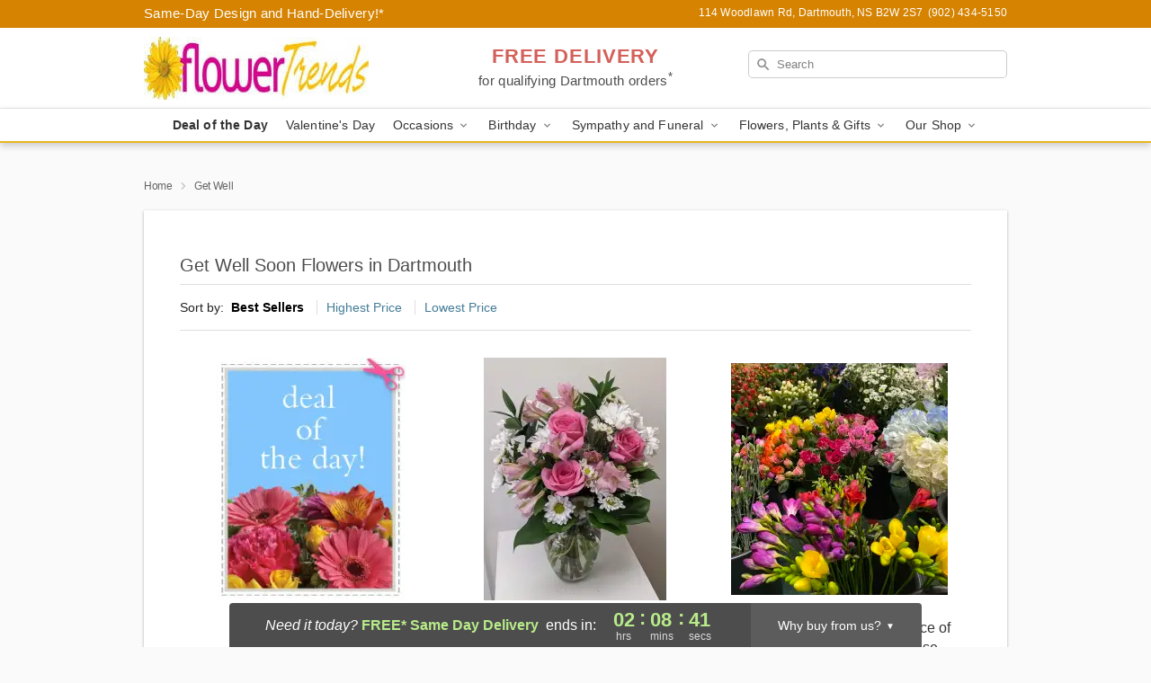

--- FILE ---
content_type: text/html; charset=UTF-8
request_url: https://www.flowertrendsdartmouth.ca/get-well
body_size: 27173
content:
<!DOCTYPE html>
<html lang="en">

<head>
  <meta charset="UTF-8">
<meta name="msvalidate.01" content="" />
<meta name="verify-v1" content="" />
<meta name="google-site-verification" content="" />
<meta name="y_key" content="" />
<meta http-equiv="X-UA-Compatible" content="IE=edge" />
<meta http-equiv="Cache-Control" content="max-age=86400" />
<meta name="description" content="Order get well flower delivery from Flower Trends Florists in Dartmouth, NS. Same-day delivery for get well flowers in Dartmouth." />
<meta id="viewport" name="viewport" content="width=device-width, initial-scale=1">
<meta http-equiv="Content-Language" content="en-us" />  <link rel="preconnect" href="https://www.lovingly.com/" crossorigin> <link rel="dns-prefetch" href="https://www.lovingly.com/"><link rel="preconnect" href="https://res.cloudinary.com/" crossorigin> <link rel="dns-prefetch" href="https://res.cloudinary.com/"><link rel="preconnect" href="https://www.google.com/" crossorigin> <link rel="dns-prefetch" href="https://www.google.com/"><link rel="preconnect" href="https://fonts.gstatic.com/" crossorigin> <link rel="dns-prefetch" href="https://fonts.gstatic.com/"><link rel="preconnect" href="https://maps.google.com/" crossorigin> <link rel="dns-prefetch" href="https://maps.google.com/"><link rel="preconnect" href="https://ajax.googleapis.com/" crossorigin> <link rel="dns-prefetch" href="https://ajax.googleapis.com/"><link rel="preconnect" href="https://fonts.gstatic.com/" crossorigin> <link rel="dns-prefetch" href="https://fonts.gstatic.com/">
  
  <meta property="og:url" content="https://www.flowertrendsdartmouth.ca/get-well" />
<meta property="og:type" content="website" />
<meta property="og:title" content="Get Well Flowers in Dartmouth, NS - Flower Trends Florists" />
<meta property="og:description" content="Order get well flower delivery from Flower Trends Florists in Dartmouth, NS. Same-day delivery for get well flowers in Dartmouth." />
 
<meta property="og:image" content="http://res.cloudinary.com/ufn/image/upload/f_auto,q_auto,fl_progressive,w_375,h_264/ValentinesDay_BloomingwithLove_h-120_size-375_lang-EN_hmdrhj" />

<meta property="og:image:secure_url" content="https://res.cloudinary.com/ufn/image/upload/f_auto,q_auto,fl_progressive,w_375,h_264/ValentinesDay_BloomingwithLove_h-120_size-375_lang-EN_hmdrhj" />


<!-- Twitter cards -->

<meta name="twitter:card" content="summary_large_image">
<meta name="twitter:site" content="https://www.flowertrendsdartmouth.ca/get-well">
<meta name="twitter:creator" content="">
<meta name="twitter:title" content="Get Well Flowers in Dartmouth, NS - Flower Trends Florists">
<meta name="twitter:description" content="Order get well flower delivery from Flower Trends Florists in Dartmouth, NS. Same-day delivery for get well flowers in Dartmouth.">
<meta name="twitter:image" content="ValentinesDay_BloomingwithLove_h-120_size-375_lang-EN_hmdrhjValentinesDay_BloomingwithLove_h-120_size-375_lang-EN_hmdrhj">
  
    <link rel="canonical" href="https://www.flowertrendsdartmouth.ca/get-well" />

  <!-- secure Fav and touch icons -->
<link rel="apple-touch-icon" sizes="57x57" href="https://res.cloudinary.com/ufn/image/upload/c_pad,h_57,w_57,fl_progressive,f_auto,q_auto/v1654277644/lovingly-logos/lovingly-favicon.ico">
<link rel="apple-touch-icon" sizes="114x114" href="https://res.cloudinary.com/ufn/image/upload/c_pad,h_114,w_114,fl_progressive,f_auto,q_auto/v1654277644/lovingly-logos/lovingly-favicon.ico">
<link rel="apple-touch-icon" sizes="72x72" href="https://res.cloudinary.com/ufn/image/upload/c_pad,h_72,w_72,fl_progressive,f_auto,q_auto/v1654277644/lovingly-logos/lovingly-favicon.ico">
<link rel="apple-touch-icon-precomposed" href="https://res.cloudinary.com/ufn/image/upload/c_pad,h_57,w_57,fl_progressive,f_auto,q_auto/v1654277644/lovingly-logos/lovingly-favicon.ico">
<link rel="shortcut icon" href="https://res.cloudinary.com/ufn/image/upload/c_scale,h_15,w_15,fl_progressive,f_auto,q_auto/v1654277644/lovingly-logos/lovingly-favicon.ico">

  <title>
    Get Well Flowers in Dartmouth, NS - Flower Trends Florists  </title>

    <script>
  window.storeCurrency = 'USD';
  </script>

    

<script>


var jsdata = {"gtm_code":"GTM-PTBBP8FF","site_identifier":"www.flowertrendsdartmouth.ca","site_ga4_id":"G-BNY5BZNRPE"};

// Initialize the data layer with site identifier and optional GA4/AdWords IDs
window.dataLayer = window.dataLayer || [];
var dataLayerInit = {
  'site_identifier': jsdata.site_identifier
};

// Add GA4 ID if available
if (jsdata.site_ga4_id) {
  dataLayerInit['site_ga4_id'] = jsdata.site_ga4_id;
}

// Add AdWords conversion ID if available
if (jsdata.site_adwords_id) {
  dataLayerInit['site_adwords_id'] = jsdata.site_adwords_id;
}

window.dataLayer.push(dataLayerInit);

// Google Tag Manager
(function(w,d,s,l,i){w[l]=w[l]||[];w[l].push({'gtm.start':
new Date().getTime(),event:'gtm.js'});var f=d.getElementsByTagName(s)[0],
j=d.createElement(s),dl=l!='dataLayer'?'&l='+l:'';j.async=true;j.src=
'https://gtm.lovingly.com/gtm.js?id='+i+dl;f.parentNode.insertBefore(j,f);
})(window,document,'script','dataLayer',jsdata.gtm_code);
// End Google Tag Manager

</script>
  <link rel='stylesheet' href='/css/theme/gambit/gambit_category.css?v=1769105920'></link><link rel='preload' href='/css/theme/gambit/gambit_master.css?v=1769105920' as='style' onload='this.onload=null;this.rel="stylesheet"'></link><link rel='preload' href='/css/theme/gambit/gambit_skin_white_golden.css?v=1769105920' as='style' onload='this.onload=null;this.rel="stylesheet"'></link>
  
    <script type="application/ld+json">
{
    "@context": "https://schema.org",
    "@type": "Florist",
    "@id": "https://www.flowertrendsdartmouth.ca#business",
    "name": "Flower Trends Florists",
    "url": "https://www.flowertrendsdartmouth.ca",
    "legalName": "Rosebush Flowers Incorporated",
    "description": "Order get well flower delivery from Flower Trends Florists in Dartmouth, NS. Same-day delivery for get well flowers in Dartmouth.",
    "logo": "https://res.cloudinary.com/ufn/image/upload/f_auto,q_auto,fl_progressive,w_250,h_70/v1541616305/1541616305084_1.jpg",
    "image": [
        "https://res.cloudinary.com/ufn/image/upload/v1487123135/thor_splash/spring/Spring_Mobile.jpg"
    ],
    "priceRange": "$$",
    "telephone": "+19024345150",
    "email": "wecare@flowertrendsdartmouth.ca",
    "currenciesAccepted": "CAD",
    "acceptedPaymentMethod": [
        "Cash",
        "CreditCard"
    ],
    "foundingDate": "1993",
    "address": {
        "@type": "PostalAddress",
        "streetAddress": "114 Woodlawn Rd",
        "addressLocality": "Dartmouth",
        "addressRegion": "NS",
        "postalCode": "B2W 2S7",
        "addressCountry": "CA"
    },
    "geo": {
        "@type": "GeoCoordinates",
        "latitude": 44.673068,
        "longitude": -63.531678
    },
    "hasMap": "https://www.google.com/maps/dir/?api=1\u0026destination=44.67306800,-63.53167800\u0026travelmode=driving",
    "openingHours": [
        "Mo 09:00:00-17:00:00",
        "Tu 09:00:00-17:00:00",
        "We 09:00:00-17:00:00",
        "Th 09:00:00-17:00:00",
        "Fr 09:00:00-17:00:00",
        "Sa 09:00:00-16:00:00"
    ],
    "sameAs": [
        "https://g.page/r/CVQr5DRmaEyPEAg/review",
        "https://www.facebook.com/flowertrendsflorists/",
        "https://www.yelp.ca/biz/flower-trends-florists-dartmouth",
        "https://www.instagram.com/flowertrendsflorists/",
        "https://g.page/r/CVQr5DRmaEyPEBA"
    ],
    "contactPoint": {
        "@type": "ContactPoint",
        "contactType": "customer service",
        "telephone": "+19024345150",
        "email": "wecare@flowertrendsdartmouth.ca",
        "areaServed": "Dartmouth NS",
        "availableLanguage": [
            "English"
        ]
    },
    "areaServed": {
        "@type": "AdministrativeArea",
        "name": "Dartmouth, NS"
    },
    "makesOffer": [
        {
            "@type": "Offer",
            "name": "Deal of the Day",
            "price": "50.00",
            "priceCurrency": "CAD",
            "availability": "https://schema.org/InStock",
            "url": "https://www.flowertrendsdartmouth.ca/flowers/deal-of-the-day"
        },
        {
            "@type": "Offer",
            "name": "Same-Day Flower Delivery Service",
            "price": "0.00",
            "priceCurrency": "CAD",
            "availability": "https://schema.org/InStock",
            "url": "https://www.flowertrendsdartmouth.ca/delivery-policy"
        }
    ]
}
</script>

  
</head>

<body class="body
       is-gray-background        white-skin">
    
<!-- Google Tag Manager (noscript) -->
<noscript><iframe src="https://gtm.lovingly.com/ns.html?id=GTM-PTBBP8FF"
height="0" width="0" style="display:none;visibility:hidden"></iframe></noscript>
<!-- End Google Tag Manager (noscript) -->

  <a class="main-content-link" href="#maincontent">Skip to main content</a>

  <div id="covidModal" role="dialog" aria-label="Covid-19 Modal" class="reveal-modal animated medium covid-modal" data-reveal>

  <p>For our<strong> freshest, most beautiful blooms, please shop our <a href="/flowers/deal-of-the-day" title="Deal of the Day">Florist’s Choice</a> options,</strong> as we may be experiencing
      delays in receiving shipments of certain flower types.
  </p>

  <p>Please note that for all other orders, we may need to replace stems so we can deliver the freshest bouquet possible, and we may have to use a different vase.</p>

  <p>We promise to always deliver a  <strong>fresh, beautiful, and completely one-of-a-kind gift</strong> of the same or greater value as what you selected.<p>

  <p>Deliveries may also be impacted by COVID-19 restrictions. Rest assured that we are taking all recommended precautions to ensure customer satisfaction and safety.
    <br>
    <br>
    Delivery impacts may include:</p>
  <ul>
    <li>Restricted deliveries to hospitals or nursing homes </li>
    <li>Restricted deliveries to office buildings </li>
    <li>Restricted access to certain regional areas</li>
  </ul>

  <p>In addition, we may be using “no contact” delivery procedures. After confirming that the
    recipient is available to accept, their gift will be left at the door and the delivery driver will step back a
    safe distance to ensure they receive their gift.</p>

  <p>Please see our <a href="/about-us" aria-label="About Us">About Us</a> page for more details. We appreciate
        your understanding and support!</p>

  <a class="close-reveal-modal" aria-label="Close Covid-19 modal" tabindex="0" role="button">&#215;</a>

</div>

<div id="deliveryLaterModal" role="dialog" aria-label="Delivery Later Modal" aria-modal="true" class="reveal-modal animated medium covid-modal delivery-later-modal" data-reveal>

  <img class="delivery-later-modal__logo b-lazy" src="[data-uri]" data-src="https://res.cloudinary.com/ufn/image/upload/v1586371085/gift-now-logo_xqjmjz.svg" alt="Gift Now, Deliver Later logo">

  <div id="delivery-later-title" class="delivery-later-modal-title">Gift Now, Deliver Later</div>

  <p class="delivery-later-modal-subtitle">With <strong>Gift Now, Deliver Later</strong>, you'll send smiles twice! Here's how:</p>
  <img class="delivery-later-modal__small-image b-lazy" src="[data-uri]" data-src="https://res.cloudinary.com/ufn/image/upload/v1675263741/gift-card_yjh09i.svg" alt="Gift Card Logo">
  <p class="delivery-later-modal__instructions-copy">SMILE 1
  </p>
  <p>When you complete your purchase, your lucky recipient will instantly receive a surprise email that includes your card message and a picture of the flowers you chose.</p>
  <img class="delivery-later-modal__small-image b-lazy" src="[data-uri]" data-src="https://res.cloudinary.com/ufn/image/upload/v1675263852/Flowers_gsren6.svg" alt="Flowers logo">
  <p class="delivery-later-modal__instructions-copy">SMILE 2</p>

  <p>As soon as possible (usually within two weeks), we'll contact your recipient to schedule delivery of their gorgeous floral gift. Trust us, it'll be worth the wait! </p>

  <a class="close-reveal-modal" aria-label="Close Gift Now, Deliver Later modal" tabindex="0" role="button">&#215;</a>

</div>

<div id="alcoholModal" role="dialog" aria-label="Alcohol Modal" aria-modal="true" class="reveal-modal animated medium covid-modal" data-reveal>

  <p id="alcohol-modal-title"><strong>Wine for every occasion</strong></p>

  <p>We offer a wide-selection of premium wines to perfectly pair with your floral gift.</p>

  <p>Ordering a bottle (or two!) from our site is easy. Just make sure that:</p>
  <ul>
    <li>You're 21 or older</li>
    <li>The person picking up or receiving the delivery is 21 or older</li>
  </ul>

  <a class="close-reveal-modal" aria-label="Close alcohol modal" tabindex="0" role="button">&#215;</a>

</div>      <!-- Hidden trigger link for the modal -->
    <a href="#" data-reveal-id="coupon-modal" style="display: none;">Open Coupon Details</a>

    <div id="coupon-modal" class="reveal-modal animated small" data-reveal role="dialog" aria-label="coupon-modal-title" aria-modal="true">
        <div class="coupon-modal-content">
            <div class="coupon-modal-close">
                <div class="close-icon">
                    <a class="close-reveal-modal" aria-label="Close modal" tabindex="0" role="button">&#215;</a>
                </div>
            </div>
            <div class="coupon-modal-text">
                <p id="coupon-modal-title" class="banner-modal-content"></p>
            </div>
        </div>
    </div>

    <script>
        window.couponData = [];
    </script>

 
  
  
    <header id="stickyHeader">
            <div class="header__top-banner theme__background-color--dark">
        <div class="row">

          <div class="sticky__content">

            <!-- Sticky content -->
            <div class="sticky__store-name">
              <a class="JSVAR__lovingly-exclusive-override-slug" href="/" title="Flower Trends Florists - Dartmouth Flower Delivery" notranslate>
                Flower Trends Florists              </a>
            </div>
            <div class="sticky__assurance">100% Florist-Designed and Hand-Delivered!</div>

          </div>

          <div class="header__text-container">
            <!-- Non-sticky content -->
            <div class="header__established">
              <a class="JSVAR__lovingly-exclusive-override-slug" href="/delivery-policy#:~:text=Same%20Day%20Delivery,-%3A" aria-label="Delivery Policy" title="Same-Day Design and Hand-Delivery!" target="_blank">
                Same-Day Design and Hand-Delivery!*
              </a>
            </div>

            <div class="header__phone-address">
                              <span id="store_address" style="margin-right: 5px;"> 
                  114 Woodlawn Rd, 
                                    Dartmouth, 
                  NS 
                  B2W 2S7 
                </span>
                <span id="store_phone"> 
                  (902) 434-5150 
                </span>
                          </div>
          </div>

        </div>

      </div>

      <div class="header__solid-skin-container">

        <div class="row header__container">

          <div class="header">

            <!-- Left column -->
<div class="hide-for-small header__logo-container ieLogoContainer">

  <div>

    <a href="/" aria-label="Flower Trends Florists" class="JSVAR__lovingly-exclusive-override-slug header__logo-image-container header__logo-text" id="fittext1" title="Flower Trends Florists - Dartmouth Flower Delivery">

      <figure><img loading="eager" alt="Flower delivery in Dartmouth NS image" src="https://res.cloudinary.com/ufn/image/upload/c_pad,f_auto,q_auto,fl_progressive/1541616305084_1" /><figcaption>Flower Trends Florists - Flower Delivery in Dartmouth, NS</figcaption></figure>
    </a>
  </div>

</div>
            <!-- Center column -->
<div class="hide-for-small free-delivery__container ">

  
  <div class="free-delivery">

      <a href="#" title="Free Delivery Disclaimer" data-reveal-id="free-delivery-disclaimer"><strong>FREE DELIVERY</strong> <span>for qualifying Dartmouth orders<sup>*</sup></span></a>
  </div>

  
</div>

            <!-- Right column -->
            <div class="hide-for-small header__right-column logo_vert_align ">

              <!-- Search Bar -->
<div class="search__container ">
  
  <form action="/categories/searchProds" role="search" class="search-form" id="search-form-desktop" method="get" accept-charset="utf-8">
  <input name="sr" class="search-field search-input left" aria-label="Search" placeholder="Search" id="search-input-gambit-desktop" type="text"/>
  <input type="hidden" name="s_en" id="search-endesktop"/>
  <input class="hide" aria-hidden="1" type="submit" value="Submit Search Form"/>
  <label class="placeholder-label" id="search-placeholder-fallback-desktop">Search</label>

</form>
</div><!--/search__container-->

            </div>

          </div>

        </div>

      </div>

      <!-- NAVIGATION -->
      
<section class="mobile-navigation-bar" id="mobile-navigation-bar">
  <div class="mobile-navigation-bar__toggle hide-mobile-nav">
    <div id="toggle-nav" class="hamburger hamburger--squeeze js-hamburger">
      <div class="hamburger-box">
        <div class="hamburger-inner"></div>
      </div>
    </div>
  </div>
  <div class="mobile-navigation-bar__name hide-mobile-nav">
    <a class="JSVAR__lovingly-exclusive-override-slug" title="Flower Trends Florists" href="/">
      Flower Trends Florists    </a>
  </div>
  <div class="mobile-navigation-bar__right-section hide-mobile-nav">
    <button id="searchIcon" type="submit" alt="Open search input">
    <img width="19" height="19" alt="search glass icon"
        src="https://res.cloudinary.com/ufn/image/upload/w_19,h_19,f_auto,q_auto/v1472224554/storefront_assets/search.png" />
</button>
    <!-- Back button : id backNext -->
<div class="back-next-button__container" id="backNext">
    <button type="button" role="button"  class="back-next-button" id="navBackButton">
        <img height="auto" src="https://res.cloudinary.com/ufn/image/upload/v1570470309/arrow_upward-24px_gjozgt.svg"
            alt="Back arrow" />
    </button>
</div>  </div>

  <div id="mobileSearchContainer" class="search-form__container hide-mobile-nav">
    <!-- Search Bar -->
<div class="search__container ">
  
  <form action="/categories/searchProds" role="search" class="search-form" id="search-form-mobile" method="get" accept-charset="utf-8">
  <input name="sr" class="search-field search-input left" aria-label="Search" placeholder="Search" id="search-input-gambit-mobile" type="text"/>
  <input type="hidden" name="s_en" id="search-enmobile"/>
  <input class="hide" aria-hidden="1" type="submit" value="Submit Search Form"/>
  <label class="placeholder-label" id="search-placeholder-fallback-mobile">Search</label>

</form>
</div><!--/search__container-->
  </div>

  <div class="mobile-navigation__side-list hide-mobile-nav" id="mobile-nav-sidebar">
    <ul>
      <li class="sr-only">Nav Menu</li>
    </ul>
  </div>

  <div role="navigation" id="mobile-nav-content" class="mobile-navigation__main-list hide-mobile-nav">
    <ul>
      <!-- DEAL OF THE DAY -->
      <li class="mobile-navigation__list-item promoted-product-link">
        <a href="/flowers/deal-of-the-day" title="View Deal of the Day Product" class="mobile-navigation__deal-link JSVAR__lovingly-exclusive-override-slug" aria-label="Deal of the Day">Deal of the Day</a>      </li>

      <!-- FEATURED CATEGORY -->
                      <li class="mobile-navigation__list-item">
          <a href="/valentines-day" class="">Valentine's Day</a>        </li>
      
            
      <li class="mobile-navigation__list-item mobile-navigation__has-dropdown">
        <button type="button" role="button" aria-haspopup="true" aria-expanded="false" class="mobile-navigation__dropdown-button"
          data-ul="occasions">Occasions          <svg role="presentation" class="right-carat" xmlns="http://www.w3.org/2000/svg" width="24" height="24" viewBox="0 0 24 24">
            <path data-name="Path 731" d="M8.59,16.59,13.17,12,8.59,7.41,10,6l6,6-6,6Z" fill="#000" ></path>
            <path data-name="Path 732" d="M0,0H24V24H0Z" fill="none" ></path>
          </svg>
        </button>
        <ul id="occasions">
          
<ul class="navigation__dropdown-list split-column"><li><a href="/valentines-day" title="Visit the Valentine's Day category" class="">Valentine's Day</a></li><li><a href="/winter" title="Visit the Winter category" class="">Winter</a></li><li><a href="/birthday" title="Visit the Birthday category" class="">Birthday</a></li><li><a href="/sympathy-and-funeral" title="Visit the Sympathy and Funeral category" class="">Sympathy and Funeral</a></li><li><a href="/any-occasion" title="Visit the Any Occasion category" class="">Any Occasion</a></li><li><a href="/love-and-romance" title="Visit the Love and Romance category" class="">Love and Romance</a></li><li><a href="/thinking-of-you" title="Visit the Thinking of You category" class="">Thinking of You</a></li><li><a href="/im-sorry-flowers" title="Visit the I'm Sorry Flowers category" class="">I'm Sorry Flowers</a></li><li><a href="/new-baby" title="Visit the New Baby category" class="">New Baby</a></li><li><a href="/get-well" title="Visit the Get Well category" class="">Get Well</a></li><li><a href="/anniversary" title="Visit the Anniversary category" class="">Anniversary</a></li><li><a href="/just-because" title="Visit the Just Because category" class="">Just Because</a></li><li><a href="/thank-you" title="Visit the Thank You category" class="">Thank You</a></li><li><a href="/congratulations" title="Visit the Congratulations category" class="">Congratulations</a></li><li><a href="/business-gifting" title="Visit the Business Gifting category" class="">Business Gifting</a></li><li><a href="/new-years" title="Visit the New Year's category" class="">New Year's</a></li></ul>
        </ul>
      </li>
            
      <li class="mobile-navigation__list-item mobile-navigation__has-dropdown">
        <button type="button" role="button" aria-haspopup="true" aria-expanded="false" class="mobile-navigation__dropdown-button"
          data-ul="birthday">Birthday          <svg role="presentation" class="right-carat" xmlns="http://www.w3.org/2000/svg" width="24" height="24" viewBox="0 0 24 24">
            <path data-name="Path 731" d="M8.59,16.59,13.17,12,8.59,7.41,10,6l6,6-6,6Z" fill="#000" ></path>
            <path data-name="Path 732" d="M0,0H24V24H0Z" fill="none" ></path>
          </svg>
        </button>
        <ul id="birthday">
          
<ul class="navigation__dropdown-list "><li><a href="/birthday" title="Visit the All Birthday category" class="">All Birthday</a></li><li><a href="/birthday-for-friend" title="Visit the Birthday for Friend category" class="">Birthday for Friend</a></li><li><a href="/birthday-for-her" title="Visit the Birthday for Her category" class="">Birthday for Her</a></li><li><a href="/birthday-for-mom" title="Visit the Birthday for Mom category" class="">Birthday for Mom</a></li><li><a href="/birthday-for-colleague" title="Visit the Birthday for Colleague category" class="">Birthday for Colleague</a></li><li><a href="/birthday-gift-baskets" title="Visit the Birthday Gift Baskets category" class="">Birthday Gift Baskets</a></li><li><a href="/birthday-for-him" title="Visit the Birthday for Him category" class="">Birthday for Him</a></li></ul>
        </ul>
      </li>
            
      <li class="mobile-navigation__list-item mobile-navigation__has-dropdown">
        <button type="button" role="button" aria-haspopup="true" aria-expanded="false" class="mobile-navigation__dropdown-button"
          data-ul="sympathy_and_funeral">Sympathy and Funeral          <svg role="presentation" class="right-carat" xmlns="http://www.w3.org/2000/svg" width="24" height="24" viewBox="0 0 24 24">
            <path data-name="Path 731" d="M8.59,16.59,13.17,12,8.59,7.41,10,6l6,6-6,6Z" fill="#000" ></path>
            <path data-name="Path 732" d="M0,0H24V24H0Z" fill="none" ></path>
          </svg>
        </button>
        <ul id="sympathy_and_funeral">
          
<ul class="navigation__dropdown-list split-column"><li><a href="/sympathy-and-funeral" title="Visit the All Sympathy and Funeral category" class="">All Sympathy and Funeral</a></li><li><a href="/funeral-service-flowers" title="Visit the Funeral Service Flowers category" class="">Funeral Service Flowers</a></li><li><a href="/sympathy-for-home-or-office" title="Visit the Sympathy for Home or Office category" class="">Sympathy for Home or Office</a></li><li><a href="/loss-of-a-pet" title="Visit the Loss of a Pet category" class="">Loss of a Pet</a></li></ul>
        </ul>
      </li>
            
      <li class="mobile-navigation__list-item mobile-navigation__has-dropdown">
        <button type="button" role="button" aria-haspopup="true" aria-expanded="false" class="mobile-navigation__dropdown-button"
          data-ul="flowers__plants___gifts">Flowers, Plants & Gifts          <svg role="presentation" class="right-carat" xmlns="http://www.w3.org/2000/svg" width="24" height="24" viewBox="0 0 24 24">
            <path data-name="Path 731" d="M8.59,16.59,13.17,12,8.59,7.41,10,6l6,6-6,6Z" fill="#000" ></path>
            <path data-name="Path 732" d="M0,0H24V24H0Z" fill="none" ></path>
          </svg>
        </button>
        <ul id="flowers__plants___gifts">
          
<ul class="navigation__dropdown-list triple-column"><li class="navigation__subnav-list"><div class="navigation__dropdown-title">Flower Type</div><ul class="navigation__dropdown-list"><li><a href="/tulips" title="Visit the Tulips category" class="">Tulips</a></li><li><a href="/lilies" title="Visit the Lilies category" class="">Lilies</a></li><li><a href="/roses" title="Visit the Roses category" class="">Roses</a></li></ul></li><li class="navigation__subnav-list"><div class="navigation__dropdown-title">Plants</div><ul class="navigation__dropdown-list"><li><a href="/green-plants" title="Visit the Green Plants category" class="">Green Plants</a></li><li><a href="/blooming-plants" title="Visit the Blooming Plants category" class="">Blooming Plants</a></li></ul></li><li class="navigation__subnav-list"><div class="navigation__dropdown-title">Color</div><ul class="navigation__dropdown-list"><li><a href="/purple" title="Visit the Purple category" class="">Purple</a></li><li><a href="/pink" title="Visit the Pink category" class="">Pink</a></li><li><a href="/mixed" title="Visit the Mixed category" class="">Mixed</a></li><li><a href="/yellow" title="Visit the Yellow category" class="">Yellow</a></li><li><a href="/white" title="Visit the White category" class="">White</a></li><li><a href="/green" title="Visit the Green category" class="">Green</a></li><li><a href="/orange" title="Visit the Orange category" class="">Orange</a></li><li><a href="/red" title="Visit the Red category" class="">Red</a></li><li><a href="/blue" title="Visit the Blue category" class="">Blue</a></li></ul></li><li class="navigation__subnav-list"><div class="navigation__dropdown-title">Collections</div><ul class="navigation__dropdown-list"><li><a href="/premium-collection" title="Visit the Premium Collection category" class="">Premium Collection</a></li><li><a href="/gift-baskets" title="Visit the Gift Baskets category" class="">Gift Baskets</a></li><li><a href="/modern" title="Visit the Modern category" class="">Modern</a></li><li><a href="/fruit-bouquets" title="Visit the Fruit Bouquets category" class="">Fruit Bouquets</a></li><li><a href="/our-custom-designs" title="Visit the Our Custom Designs category" class="">Our Custom Designs</a></li><li><a href="/gift-bundles" title="Visit the Gift Bundles category" class="">Gift Bundles</a></li></ul></li><li class="navigation__subnav-list"><div class="navigation__dropdown-title">By Price</div><ul class="navigation__dropdown-list"><li><a href="/flowers-under-50" title="Visit the Flowers Under $50 category" class="">Flowers Under $50</a></li><li><a href="/flowers-50-to-60" title="Visit the Flowers $50 to $60 category" class="">Flowers $50 to $60</a></li><li><a href="/flowers-60-to-80" title="Visit the Flowers $60 to $80 category" class="">Flowers $60 to $80</a></li><li><a href="/flowers-over-80" title="Visit the Flowers Over $80 category" class="">Flowers Over $80</a></li></ul></li></ul>
        </ul>
      </li>
      
      <li class="mobile-navigation__list-item mobile-navigation__has-dropdown">
        <button type="button" role="button" aria-haspopup="true" aria-expanded="false" data-ul="our-shop" class="mobile-navigation__dropdown-button" title="Learn more about our shop">
          OUR SHOP
          <svg role="presentation" class="right-carat" xmlns="http://www.w3.org/2000/svg" width="24" height="24" viewBox="0 0 24 24">
            <path id="Path_731" data-name="Path 731" d="M8.59,16.59,13.17,12,8.59,7.41,10,6l6,6-6,6Z" fill="#000" />
            <path id="Path_732" data-name="Path 732" d="M0,0H24V24H0Z" fill="none" />
          </svg>
        </button>
        <ul id="our-shop">
          <li><a title="Visit Locations" href="/testimonials">Locations</a></li><li><a title="Visit Delivery Policy" href="/delivery-policy">Delivery Policy</a></li>          <li>
            <a href="/about-us">About Us</a>          </li>
          
                      <div class="navigation__dropdown-title">Flower Delivery</div>
            <ul class="navigation__dropdown-list">
              <li><a title="Flower Delivery in Dartmouth Morris Lake, NS" aria-label="Flower Delivery in Dartmouth Morris Lake, NS" href="/flower-delivery/ns/dartmouth-morris-lake">Dartmouth Morris Lake, NS</a></li><li><a title="Flower Delivery in Lawrencetown, NS" aria-label="Flower Delivery in Lawrencetown, NS" href="/flower-delivery/ns/lawrencetown">Lawrencetown, NS</a></li><li><a title="Flower Delivery in Cole Harbour, NS" aria-label="Flower Delivery in Cole Harbour, NS" href="/flower-delivery/ns/cole-harbour">Cole Harbour, NS</a></li><li><a title="Flower Delivery in Goffs, NS" aria-label="Flower Delivery in Goffs, NS" href="/flower-delivery/ns/goffs">Goffs, NS</a></li><li><a title="Flower Delivery in East Lawrencetown, NS" aria-label="Flower Delivery in East Lawrencetown, NS" href="/flower-delivery/ns/east-lawrencetown">East Lawrencetown, NS</a></li><li><a title="Flower Delivery in Lower Sackville, NS" aria-label="Flower Delivery in Lower Sackville, NS" href="/flower-delivery/ns/lower-sackville">Lower Sackville, NS</a></li><li><a title="Flower Delivery in Dartmouth, NS" aria-label="Flower Delivery in Dartmouth, NS" href="/">Dartmouth, NS</a></li><li><a title="Flower Delivery in Dartmouth North Central, NS" aria-label="Flower Delivery in Dartmouth North Central, NS" href="/flower-delivery/ns/dartmouth-north-central">Dartmouth North Central, NS</a></li><li><a title="Flower Delivery in North Preston, NS" aria-label="Flower Delivery in North Preston, NS" href="/flower-delivery/ns/north-preston">North Preston, NS</a></li><li><a title="Flower Delivery in Dartmouth East Central, NS" aria-label="Flower Delivery in Dartmouth East Central, NS" href="/flower-delivery/ns/dartmouth-east-central">Dartmouth East Central, NS</a></li>            </ul>
                    
        </ul>
      </li>

    </ul>
  </div>

  <!-- Mobile View -->
<div role="timer" class="countdown-timer__mobile show-for-small hide-force" id="countdownTimerv2ContainerMobile">
    <a href="#" title="Free Delivery Disclaimer" data-reveal-id="free-delivery-disclaimer">
        <div class="inner">

      <strong>
                <span class="free-tag">FREE*</span>
                <span id="deliveryDayTextMobile"></span>
      </strong>

      <div class="right-side-timer">
        <span class="small">&nbsp;Ends in:&nbsp;</span>
        <div id="countdownTimerv2Mobile" class="timer-mobile" notranslate></div>
      </div>
    </div>

      </a>
  </div>
</section>
<nav role="navigation" class="navigation theme__border-color--medium"
  id="topbar">
  <ul class="navigation__main-list">

    <!-- DEAL OF THE DAY -->
    <li class="navigation__main-link no-dropdown promoted-product-link">
      <strong>
        <a href="/flowers/deal-of-the-day" title="View Deal of the Day Product" class="navigation__main-link-item JSVAR__lovingly-exclusive-override-slug" aria-label="Deal of the Day">Deal of the Day</a>      </strong>
    </li>

    <!-- FEATURED CATEGORY -->
                  <li class="navigation__main-link no-dropdown">
          <a href="/valentines-day" class="navigation__main-link-item ">Valentine's Day</a>        </li>
    
          
      <!-- Inject Sympathy Funeral category into this place -->
                                  <!-- <li class="navigation__main-link no-dropdown"> -->
                      <!-- </li> -->
              
      <li class="navigation__main-link navigation__has-dropdown">
        <button type="button" role="button" aria-haspopup="true" aria-expanded="false" class="navigation__main-link-item">Occasions <img
            class="b-lazy carat" src=[data-uri]
            data-src="https://res.cloudinary.com/ufn/image/upload/v1571166165/down-carat_lpniwv"
            alt="Dropdown down carat" /></button>
        <div class="navigation__dropdown">
          <div class="navigation__dropdown-content">
            <div class="navigation__dropdown-list-wrapper">
              <div class="navigation__dropdown-title">Occasions</div>
              
<ul class="navigation__dropdown-list split-column"><li><a href="/valentines-day" title="Visit the Valentine's Day category" class="">Valentine's Day</a></li><li><a href="/winter" title="Visit the Winter category" class="">Winter</a></li><li><a href="/birthday" title="Visit the Birthday category" class="">Birthday</a></li><li><a href="/sympathy-and-funeral" title="Visit the Sympathy and Funeral category" class="">Sympathy and Funeral</a></li><li><a href="/any-occasion" title="Visit the Any Occasion category" class="">Any Occasion</a></li><li><a href="/love-and-romance" title="Visit the Love and Romance category" class="">Love and Romance</a></li><li><a href="/thinking-of-you" title="Visit the Thinking of You category" class="">Thinking of You</a></li><li><a href="/im-sorry-flowers" title="Visit the I'm Sorry Flowers category" class="">I'm Sorry Flowers</a></li><li><a href="/new-baby" title="Visit the New Baby category" class="">New Baby</a></li><li><a href="/get-well" title="Visit the Get Well category" class="">Get Well</a></li><li><a href="/anniversary" title="Visit the Anniversary category" class="">Anniversary</a></li><li><a href="/just-because" title="Visit the Just Because category" class="">Just Because</a></li><li><a href="/thank-you" title="Visit the Thank You category" class="">Thank You</a></li><li><a href="/congratulations" title="Visit the Congratulations category" class="">Congratulations</a></li><li><a href="/business-gifting" title="Visit the Business Gifting category" class="">Business Gifting</a></li><li><a href="/new-years" title="Visit the New Year's category" class="">New Year's</a></li></ul>            </div>
            <div class="navigation__dropdown-divider"></div>
            <div class="navigation__dropdown-promo">
              <a href="/flowers/deal-of-the-day" class="navigation__dropdown-promo-link" aria-label="Deal of the Day"><img alt="Your expert designer will create a unique hand-crafted arrangement." width="304" height="140" src="https://res.cloudinary.com/ufn/image/upload/f_auto,q_auto,fl_progressive,w_304,h_140/Covid-Desktop-Nav-Banner_ynp9ab"></a>            </div>
          </div>
        </div>
      </li>
          
      <!-- Inject Sympathy Funeral category into this place -->
                                  <!-- <li class="navigation__main-link no-dropdown"> -->
                      <!-- </li> -->
              
      <li class="navigation__main-link navigation__has-dropdown">
        <button type="button" role="button" aria-haspopup="true" aria-expanded="false" class="navigation__main-link-item">Birthday <img
            class="b-lazy carat" src=[data-uri]
            data-src="https://res.cloudinary.com/ufn/image/upload/v1571166165/down-carat_lpniwv"
            alt="Dropdown down carat" /></button>
        <div class="navigation__dropdown">
          <div class="navigation__dropdown-content">
            <div class="navigation__dropdown-list-wrapper">
              <div class="navigation__dropdown-title">Birthday</div>
              
<ul class="navigation__dropdown-list split-column"><li><a href="/birthday" title="Visit the All Birthday category" class="">All Birthday</a></li><li><a href="/birthday-for-friend" title="Visit the Birthday for Friend category" class="">Birthday for Friend</a></li><li><a href="/birthday-for-her" title="Visit the Birthday for Her category" class="">Birthday for Her</a></li><li><a href="/birthday-for-mom" title="Visit the Birthday for Mom category" class="">Birthday for Mom</a></li><li><a href="/birthday-for-colleague" title="Visit the Birthday for Colleague category" class="">Birthday for Colleague</a></li><li><a href="/birthday-gift-baskets" title="Visit the Birthday Gift Baskets category" class="">Birthday Gift Baskets</a></li><li><a href="/birthday-for-him" title="Visit the Birthday for Him category" class="">Birthday for Him</a></li></ul>            </div>
            <div class="navigation__dropdown-divider"></div>
            <div class="navigation__dropdown-promo">
              <a href="/flowers/deal-of-the-day" class="navigation__dropdown-promo-link" aria-label="Deal of the Day"><img alt="Your expert designer will create a unique hand-crafted arrangement." width="304" height="140" src="https://res.cloudinary.com/ufn/image/upload/f_auto,q_auto,fl_progressive,w_304,h_140/Covid-Desktop-Nav-Banner_ynp9ab"></a>            </div>
          </div>
        </div>
      </li>
          
      <!-- Inject Sympathy Funeral category into this place -->
                                  <!-- <li class="navigation__main-link no-dropdown"> -->
                      <!-- </li> -->
              
      <li class="navigation__main-link navigation__has-dropdown">
        <button type="button" role="button" aria-haspopup="true" aria-expanded="false" class="navigation__main-link-item">Sympathy and Funeral <img
            class="b-lazy carat" src=[data-uri]
            data-src="https://res.cloudinary.com/ufn/image/upload/v1571166165/down-carat_lpniwv"
            alt="Dropdown down carat" /></button>
        <div class="navigation__dropdown">
          <div class="navigation__dropdown-content">
            <div class="navigation__dropdown-list-wrapper">
              <div class="navigation__dropdown-title">Sympathy and Funeral</div>
              
<ul class="navigation__dropdown-list split-column"><li><a href="/sympathy-and-funeral" title="Visit the All Sympathy and Funeral category" class="">All Sympathy and Funeral</a></li><li><a href="/funeral-service-flowers" title="Visit the Funeral Service Flowers category" class="">Funeral Service Flowers</a></li><li><a href="/sympathy-for-home-or-office" title="Visit the Sympathy for Home or Office category" class="">Sympathy for Home or Office</a></li><li><a href="/loss-of-a-pet" title="Visit the Loss of a Pet category" class="">Loss of a Pet</a></li></ul>            </div>
            <div class="navigation__dropdown-divider"></div>
            <div class="navigation__dropdown-promo">
              <a href="/flowers/deal-of-the-day" class="navigation__dropdown-promo-link" aria-label="Deal of the Day"><img alt="Your expert designer will create a unique hand-crafted arrangement." width="304" height="140" src="https://res.cloudinary.com/ufn/image/upload/f_auto,q_auto,fl_progressive,w_304,h_140/Covid-Desktop-Nav-Banner_ynp9ab"></a>            </div>
          </div>
        </div>
      </li>
          
      <!-- Inject Sympathy Funeral category into this place -->
                                  <!-- <li class="navigation__main-link no-dropdown"> -->
                      <!-- </li> -->
              
      <li class="navigation__main-link navigation__has-dropdown">
        <button type="button" role="button" aria-haspopup="true" aria-expanded="false" class="navigation__main-link-item">Flowers, Plants & Gifts <img
            class="b-lazy carat" src=[data-uri]
            data-src="https://res.cloudinary.com/ufn/image/upload/v1571166165/down-carat_lpniwv"
            alt="Dropdown down carat" /></button>
        <div class="navigation__dropdown">
          <div class="navigation__dropdown-content">
            <div class="navigation__dropdown-list-wrapper">
              <div class="navigation__dropdown-title"></div>
              
<ul class="navigation__dropdown-list triple-column"><li class="navigation__subnav-list"><div class="navigation__dropdown-title">Flower Type</div><ul class="navigation__dropdown-list"><li><a href="/tulips" title="Visit the Tulips category" class="">Tulips</a></li><li><a href="/lilies" title="Visit the Lilies category" class="">Lilies</a></li><li><a href="/roses" title="Visit the Roses category" class="">Roses</a></li></ul></li><li class="navigation__subnav-list"><div class="navigation__dropdown-title">Plants</div><ul class="navigation__dropdown-list"><li><a href="/green-plants" title="Visit the Green Plants category" class="">Green Plants</a></li><li><a href="/blooming-plants" title="Visit the Blooming Plants category" class="">Blooming Plants</a></li></ul></li><li class="navigation__subnav-list"><div class="navigation__dropdown-title">Color</div><ul class="navigation__dropdown-list"><li><a href="/purple" title="Visit the Purple category" class="">Purple</a></li><li><a href="/pink" title="Visit the Pink category" class="">Pink</a></li><li><a href="/mixed" title="Visit the Mixed category" class="">Mixed</a></li><li><a href="/yellow" title="Visit the Yellow category" class="">Yellow</a></li><li><a href="/white" title="Visit the White category" class="">White</a></li><li><a href="/green" title="Visit the Green category" class="">Green</a></li><li><a href="/orange" title="Visit the Orange category" class="">Orange</a></li><li><a href="/red" title="Visit the Red category" class="">Red</a></li><li><a href="/blue" title="Visit the Blue category" class="">Blue</a></li></ul></li><li class="navigation__subnav-list"><div class="navigation__dropdown-title">Collections</div><ul class="navigation__dropdown-list"><li><a href="/premium-collection" title="Visit the Premium Collection category" class="">Premium Collection</a></li><li><a href="/gift-baskets" title="Visit the Gift Baskets category" class="">Gift Baskets</a></li><li><a href="/modern" title="Visit the Modern category" class="">Modern</a></li><li><a href="/fruit-bouquets" title="Visit the Fruit Bouquets category" class="">Fruit Bouquets</a></li><li><a href="/our-custom-designs" title="Visit the Our Custom Designs category" class="">Our Custom Designs</a></li><li><a href="/gift-bundles" title="Visit the Gift Bundles category" class="">Gift Bundles</a></li></ul></li><li class="navigation__subnav-list"><div class="navigation__dropdown-title">By Price</div><ul class="navigation__dropdown-list"><li><a href="/flowers-under-50" title="Visit the Flowers Under $50 category" class="">Flowers Under $50</a></li><li><a href="/flowers-50-to-60" title="Visit the Flowers $50 to $60 category" class="">Flowers $50 to $60</a></li><li><a href="/flowers-60-to-80" title="Visit the Flowers $60 to $80 category" class="">Flowers $60 to $80</a></li><li><a href="/flowers-over-80" title="Visit the Flowers Over $80 category" class="">Flowers Over $80</a></li></ul></li></ul>            </div>
            <div class="navigation__dropdown-divider"></div>
            <div class="navigation__dropdown-promo">
              <a href="/flowers/deal-of-the-day" class="navigation__dropdown-promo-link" aria-label="Deal of the Day"><img alt="Your expert designer will create a unique hand-crafted arrangement." width="304" height="140" src="https://res.cloudinary.com/ufn/image/upload/f_auto,q_auto,fl_progressive,w_304,h_140/Covid-Desktop-Nav-Banner_ynp9ab"></a>            </div>
          </div>
        </div>
      </li>
    
    <li class="navigation__main-link navigation__has-dropdown navigation__cms-dropdown split-column">
      <button type="button" role="button" aria-haspopup="true" aria-expanded="false" class="navigation__main-link-item">Our Shop <img class="b-lazy carat"
          src=[data-uri]
          data-src="https://res.cloudinary.com/ufn/image/upload/v1571166165/down-carat_lpniwv"
          alt="Dropdown down carat" /></button>
      <div class="navigation__dropdown">
        <div class="navigation__dropdown-content geo-landing">
          <ul class="navigation__dropdown-list cms-column">
            <li>
              <a href="/about-us" title="About our shop">About Us</a>            </li>
            <li>
              <a href="/delivery-policy" aria-label="Delivery Policy">Delivery &amp; Substitution
                Policy</a>
            </li>
            <li>
              <a href="/flowers" aria-label="All Flowers & Gifts">All Flowers & Gifts</a>
            </li>
            <li><a title="Visit Locations" aria-label="Visit Locations" href="/testimonials">Locations</a></li>          </ul>
                        <div class="navigation__dropdown-title geo-landing-locations">
                Flower Delivery
                <ul class="navigation__dropdown-list">
                <li><a title="Flower Delivery in Dartmouth Morris Lake, NS" aria-label="Flower Delivery in Dartmouth Morris Lake, NS" href="/flower-delivery/ns/dartmouth-morris-lake">Dartmouth Morris Lake, NS</a></li><li><a title="Flower Delivery in Lawrencetown, NS" aria-label="Flower Delivery in Lawrencetown, NS" href="/flower-delivery/ns/lawrencetown">Lawrencetown, NS</a></li><li><a title="Flower Delivery in Cole Harbour, NS" aria-label="Flower Delivery in Cole Harbour, NS" href="/flower-delivery/ns/cole-harbour">Cole Harbour, NS</a></li><li><a title="Flower Delivery in Goffs, NS" aria-label="Flower Delivery in Goffs, NS" href="/flower-delivery/ns/goffs">Goffs, NS</a></li><li><a title="Flower Delivery in East Lawrencetown, NS" aria-label="Flower Delivery in East Lawrencetown, NS" href="/flower-delivery/ns/east-lawrencetown">East Lawrencetown, NS</a></li><li><a title="Flower Delivery in Lower Sackville, NS" aria-label="Flower Delivery in Lower Sackville, NS" href="/flower-delivery/ns/lower-sackville">Lower Sackville, NS</a></li><li><a title="Flower Delivery in Dartmouth, NS" aria-label="Flower Delivery in Dartmouth, NS" href="/">Dartmouth, NS</a></li><li><a title="Flower Delivery in Dartmouth North Central, NS" aria-label="Flower Delivery in Dartmouth North Central, NS" href="/flower-delivery/ns/dartmouth-north-central">Dartmouth North Central, NS</a></li><li><a title="Flower Delivery in North Preston, NS" aria-label="Flower Delivery in North Preston, NS" href="/flower-delivery/ns/north-preston">North Preston, NS</a></li><li><a title="Flower Delivery in Dartmouth East Central, NS" aria-label="Flower Delivery in Dartmouth East Central, NS" href="/flower-delivery/ns/dartmouth-east-central">Dartmouth East Central, NS</a></li>                </ul>
              </div>
            
          <div class="navigation__dropdown-divider"></div>
          <div class="navigation__dropdown-promo">
            <a href="/flowers/deal-of-the-day" class="navigation__dropdown-promo-link" aria-label="Deal of the Day"><img alt="Your expert designer will create a unique hand-crafted arrangement." width="304" height="140" src="https://res.cloudinary.com/ufn/image/upload/f_auto,q_auto,fl_progressive,w_304,h_140/Covid-Desktop-Nav-Banner_ynp9ab"></a>          </div>
        </div>
      </div>
    </li>

  </ul>

</nav>
    </header>
    <!-- End solid header container -->

          <!-- Desktop Version -->
<div role="timer" class="countdown-timer hide-for-small hide-force" id="countdownTimerv2ContainerDesktop">
  <div class="countdown-timer__top-container" id="toggleBlock">
    <div class="timer-container">
      <div class="inner">
        <div class="text">
          <em>
            <span id="deliveryDayPreText"></span>
          </em> 
            <strong>
            FREE*            <span id="deliveryDayTextDesktop"></span>
            </strong>&nbsp;ends in:&nbsp;
        </div>
        <div class="timer" id="countdownTimerv2Desktop">

        </div>
      </div>
    </div>
    <div class="assurance-container">
      Why buy from us?&nbsp;
      <span class="toggle-icon__close" id="toggleIconClose">&#x25b2;</span>
      <span class="toggle-icon__open" id="toggleIconOpen">&#x25bc;</span>
    </div>
  </div>
  <div class="countdown-timer__satisfaction-container" id="satisfactionBottomContainer">
    <div class="row">
      <div class="column">
        <div class="section-block">
          <div class="poa__section"><div class="poa__attention">100%</div><div class="poa__secondary">SATISFACTION <br> GUARANTEE</div></div>
        </div>
      </div>
        <div class="column">
          <div class="section-block">
            <div class="poa__section">
              <div class="poa__attention">REAL</div>
              <div class="poa__secondary">WE ARE A REAL
                <br/>LOCAL FLORIST
              </div>
            </div>
          </div>
        </div>
      <div class="column">
        <div class="section-block">
          <div class="poa__section"><div class="poa__attention">100%</div><div class="poa__secondary">FLORIST DESIGNED <br> AND HAND DELIVERED</div></div>
        </div>
      </div>
    </div>
          <div class="disclaimer-text">
      * Free local delivery is available for local online orders only. For orders being sent outside of our local delivery zone,
        a delivery fee based on the recipient’s address will be calculated during checkout.
      </div>
      </div>
</div>
    
    <!-- Start CONTENT-->
    <main id="maincontent"
      class=" ">
      <script src="/js/category-faq-min.js" defer></script><section class="row storefrontWrap">
      <h1 class="sr-only">Get Well Soon Flowers in Dartmouth</h1>
    
<nav class="breadcrumbs" aria-label="Breadcrumb"><div class="breadcrumb-list"><span class="breadcrumb-item"><a href="/">Home</a></span><span class="breadcrumb-separator" aria-hidden="true"><svg xmlns="http://www.w3.org/2000/svg" width="16" height="16" viewBox="0 0 16 16" fill="none"><path d="M6.46979 4L5.52979 4.94L8.58312 8L5.52979 11.06L6.46979 12L10.4698 8L6.46979 4Z" fill="black" fill-opacity="0.24"/></svg></span><span class="breadcrumb-item breadcrumb-current" aria-current="page">Get Well</span></div></nav><script type="application/ld+json">{
    "@context": "https://schema.org",
    "@type": "BreadcrumbList",
    "itemListElement": [
        {
            "@type": "ListItem",
            "position": 1,
            "name": "Home",
            "item": "http://www.flowertrendsdartmouth.ca/"
        },
        {
            "@type": "ListItem",
            "position": 2,
            "name": "Get Well"
        }
    ]
}</script>  <div class="pageContent full-wrap-card no-margin__bottom">
    <!-- GA4: Hidden inputs for tracking context -->
    <input type="hidden" id="ga4_list_name" value="Category: Get Well">
    <input type="hidden" id="is_category_page" value="1">
    <input type="hidden" id="is_single_product_page" value="0">
    
    
    <div class="row categoryPadding">
      <div class="row">
        <div class="large-5 medium-12 small-12 columns no-padding">
                  <h2 class="categoryTitle orange">Get Well Soon Flowers in Dartmouth</h2>
                          </div>
        <div class="large-7 medium-12 small-12 columns no-padding">
                  </div>
      </div>


      <div class="products-sort">
        <span class="products-sort__label">Sort by:&nbsp;</span>
        <ul class="products-sort__list">
          <li class="products-sort__list-item">
            <a rel="nofollow" class="products-sort__list-link--active" href="?sort=2">Best Sellers</a>
          </li>
          <li class="products-sort__list-item">
            <a rel="nofollow" class="products-sort__list-link" href="?sort=1">Highest Price</a>
          </li>
          <li class="products-sort__list-item">
            <a rel="nofollow" class="products-sort__list-link" href="?sort=0">Lowest Price</a>
          </li>
        </ul>
      </div>
    </div>

    <div class="thumbnails">
	<!-- GA4: Hidden inputs for tracking context -->
	
	<script async>
		window.productList = [{"name":"Deal of the Day","id":"9489","sku":"CHOICEA","price":"50.00","selection_guide_id":5},{"name":"Blushing Daisy Delight","id":"74868","sku":"DaisyDL10","price":"59.99","selection_guide_id":5},{"name":"Cut Bouquet. A designers choice of Cut flowers wrapped. *No vase","id":"78228","sku":"MixBokay","price":"59.99","selection_guide_id":5},{"name":"Fruit and Gourmet Basket","id":"40261","sku":"FT25FRUITBASKET","price":"114.99","selection_guide_id":5},{"name":"Make a Wish","id":"9264","sku":"TEV13-6A","price":"22.95","selection_guide_id":5},{"name":"Pink Petals glass Cubes","id":"79609","sku":"111pink","price":"79.99","selection_guide_id":5},{"name":"Pleasingly Purple Bouquet","id":"39329","sku":"TEV45-1A","price":"74.99","selection_guide_id":5},{"name":"Lavender Love Cube Arrangement *cube may vary","id":"77181","sku":"MD2021","price":"79.99","selection_guide_id":5},{"name":"Peek-a-boo Bear arrangement","id":"76467","sku":"BearFlo","price":"59.99","selection_guide_id":5},{"name":"Garden Cube Arrangement","id":"74779","sku":"Burcube10","price":"79.99","selection_guide_id":5},{"name":"Mug in Bloom","id":"93017","sku":"MUG22S","price":"49.99","selection_guide_id":5},{"name":"Teleflora's Tropical Punch Bouquet","id":"9320","sku":"TEV31-8A","price":"39.95","selection_guide_id":5},{"name":"The Golden Laughter Bouquet","id":"39334","sku":"TEV46-1A","price":"89.99","selection_guide_id":5},{"name":"Happiness Bouquet","id":"118534","sku":"Happy face","price":"54.99","selection_guide_id":5},{"name":"A Kiss in the Park","id":"39326","sku":"T584-1A","price":"59.99","selection_guide_id":5},{"name":"Teleflora's Upsy Daisy","id":"9183","sku":"TEV13-4A","price":"19.95","selection_guide_id":5},{"name":"So In Love With Lime","id":"39328","sku":"TEV44-1A","price":"74.99","selection_guide_id":5},{"name":"Garden of love by Flower Trends","id":"114603","sku":"VALgarden","price":"89.99","selection_guide_id":5},{"name":"Teleflora's Daisies And Dots Bouquet","id":"78609","sku":"TEV56-1A","price":"39.99","selection_guide_id":5},{"name":"Spring vased tulips designers choice","id":"115976","sku":"Springtulip","price":"39.99","selection_guide_id":5},{"name":"Mug Of Joy","id":"84667","sku":"Mugofjoy","price":"59.99","selection_guide_id":5},{"name":"Teleflora's Sweet Savannah Bouquet","id":"113431","sku":"TEV60-3C","price":"79.99","selection_guide_id":5},{"name":"Daisy Delight *Cut Flowers*","id":"117709","sku":"daisydelight","price":"44.99","selection_guide_id":5},{"name":"Designer\u2019s choice Floral Arrangement","id":"80665","sku":"DESCHO","price":"79.99","selection_guide_id":5},{"name":"Summer Garden cube. A glass cube of mixed orange colored sp","id":"76402","sku":"SUMCUBE","price":"79.99","selection_guide_id":5},{"name":"Flower Trends Garden Girl","id":"79610","sku":"FTGardengirl","price":"99.99","selection_guide_id":5},{"name":"Coffee break floral arrangement","id":"84231","sku":"CoffeeFlwrs","price":"54.99","selection_guide_id":5},{"name":"Blush Life Bouquet","id":"119603","sku":"Tev56-3b","price":"89.99","selection_guide_id":5},{"name":"Bon Vivant Gourmet Basket","id":"8673","sku":"T107-1A","price":"129.95","selection_guide_id":5},{"name":"Pet friendly Flowers in a vase.","id":"116339","sku":"FTpets","price":"69.00","selection_guide_id":5},{"name":"Flower Trends Fresh Fruit & Cheese Basket","id":"79186","sku":"FTFruitBasket","price":"109.99","selection_guide_id":5},{"name":"Classic Blush Vase","id":"74783","sku":"Softpnk10","price":"149.99","selection_guide_id":5},{"name":"Florist Choice Bold Love","id":"76606","sku":"FTVALBoldlove","price":"69.99","selection_guide_id":5},{"name":"A Fashionista Blooms","id":"39323","sku":"T155-1A","price":"109.99","selection_guide_id":5},{"name":"Orange crush bouquet","id":"114337","sku":"ORcrush","price":"79.99","selection_guide_id":5},{"name":"Teleflora's Peaceful Clouds Bouquet","id":"115555","sku":"TEV66-5A","price":"59.99","selection_guide_id":5},{"name":"Mango Tango","id":"130255","sku":"FT25MANGTANG","price":"89.99","selection_guide_id":5},{"name":"Junk food fantasy  Basket","id":"113647","sku":"FT24Junk","price":"79.99","selection_guide_id":5},{"name":"Summer Daze","id":"130254","sku":"FTSUMDAZE","price":"89.99","selection_guide_id":5},{"name":"Flower Trends Mystery Box filled with cut flowers","id":"80993","sku":"Mysbox","price":"69.99","selection_guide_id":5},{"name":"Lucky Bamboo Garden","id":"113651","sku":"FT24BAMBOO","price":"39.99","selection_guide_id":5},{"name":"Blooming Joy Basket","id":"119605","sku":"TEV70-9B","price":"99.99","selection_guide_id":5},{"name":"Flower Trends Sweet Tooth Basket ","id":"112026","sku":"FT25CHOCBASK","price":"89.99","selection_guide_id":5},{"name":"Bright Delight","id":"120090","sku":"FT24Bright","price":"79.99","selection_guide_id":5},{"name":"Blooming Butterfly Basket","id":"130218","sku":"FT25BBBSK","price":"79.99","selection_guide_id":5},{"name":" Teleflora's Chic Copper Bouquet","id":"131365","sku":"T25T300A","price":"99.99","selection_guide_id":5},{"name":"Golden Hour","id":"130253","sku":"FT25GOLDHR","price":"74.99","selection_guide_id":5},{"name":"Chocolate Indulgence ","id":"112025","sku":"T23chocluv","price":"89.99","selection_guide_id":5},{"name":"Strawberry Girl","id":"116173","sku":"FT24babygirl","price":"99.99","selection_guide_id":5},{"name":"Glorious Gardens by Adrienne","id":"78218","sku":"GGvase","price":"169.99","selection_guide_id":5},{"name":"Flower Trends The Connoisseur ","id":"117954","sku":"FT25CONBASK","price":"199.99","selection_guide_id":5},{"name":"4\"  Pothos with Ceramic Pot","id":"120558","sku":"FT24Pothos","price":"29.99","selection_guide_id":5},{"name":"Flower Trends  Classic Charcuterie","id":"132738","sku":"FT25CHARBASK","price":"119.99","selection_guide_id":5},{"name":"Sky & Meadow Dreams","id":"116215","sku":"Ft24Skydreams","price":"99.99","selection_guide_id":5},{"name":"Ruby Beauty ","id":"133820","sku":"FTVruby","price":"69.99","selection_guide_id":5},{"name":"Violet Duo","id":"134046","sku":"FT26violet","price":"39.99","selection_guide_id":5}];
	</script>
	
<div class="large-4 columns text-center thumbnailContainer">
  
    <a href="/flowers/deal-of-the-day" class="product-thumb box-link product-link" data-id="9489" id="" title="View details for Deal of the Day" data-product-sku="CHOICEA" data-product-name="Deal of the Day" data-product-price="69.99" data-product-index="1" data-list-name="Get Well"><img src="https://res.cloudinary.com/ufn/image/upload/c_pad,f_auto,q_auto:eco,fl_progressive,w_241,h_270/jtosrfil1spgvgmhrn8t.jpg" srcset="https://res.cloudinary.com/ufn/image/upload/c_pad,f_auto,q_auto:eco,fl_progressive,w_150,h_168/jtosrfil1spgvgmhrn8t.jpg 150w, https://res.cloudinary.com/ufn/image/upload/c_pad,f_auto,q_auto:eco,fl_progressive,w_223,h_250/jtosrfil1spgvgmhrn8t.jpg 223w, https://res.cloudinary.com/ufn/image/upload/c_pad,f_auto,q_auto:eco,fl_progressive,w_241,h_270/jtosrfil1spgvgmhrn8t.jpg 241w, https://res.cloudinary.com/ufn/image/upload/c_pad,f_auto,q_auto:eco,fl_progressive,w_300,h_336/jtosrfil1spgvgmhrn8t.jpg 300w, https://res.cloudinary.com/ufn/image/upload/c_pad,f_auto,q_auto:eco,fl_progressive,w_450,h_504/jtosrfil1spgvgmhrn8t.jpg 450w, https://res.cloudinary.com/ufn/image/upload/c_pad,f_auto,q_auto:eco,fl_progressive,w_482,h_540/jtosrfil1spgvgmhrn8t.jpg 482w" sizes="(max-width: 640px) 149px, (max-width: 900px) 223px, 241px" width="241" height="270" loading="eager" fetchpriority="high" decoding="async" alt="Deal of the Day. An arrangement by Flower Trends Florists." title="Deal of the Day. An arrangement by Flower Trends Florists." /><div class="product-info"><p ></p><h3 class="product-name-h3" notranslate>Deal of the Day</h3><p class="product-price">From C$69.99 </p></div></a>
</div>

<div class="large-4 columns text-center thumbnailContainer">
  
    <a href="/flowers/blushing-daisy-delight" class="product-thumb box-link product-link" data-id="74868" id="" title="View details for Blushing Daisy Delight" data-product-sku="DaisyDL10" data-product-name="Blushing Daisy Delight" data-product-price="59.99" data-product-index="2" data-list-name="Get Well"><img src="https://res.cloudinary.com/ufn/image/upload/c_pad,f_auto,q_auto:eco,fl_progressive,w_241,h_270/1614304396530_6.jpg" srcset="https://res.cloudinary.com/ufn/image/upload/c_pad,f_auto,q_auto:eco,fl_progressive,w_150,h_168/1614304396530_6.jpg 150w, https://res.cloudinary.com/ufn/image/upload/c_pad,f_auto,q_auto:eco,fl_progressive,w_223,h_250/1614304396530_6.jpg 223w, https://res.cloudinary.com/ufn/image/upload/c_pad,f_auto,q_auto:eco,fl_progressive,w_241,h_270/1614304396530_6.jpg 241w, https://res.cloudinary.com/ufn/image/upload/c_pad,f_auto,q_auto:eco,fl_progressive,w_300,h_336/1614304396530_6.jpg 300w, https://res.cloudinary.com/ufn/image/upload/c_pad,f_auto,q_auto:eco,fl_progressive,w_450,h_504/1614304396530_6.jpg 450w, https://res.cloudinary.com/ufn/image/upload/c_pad,f_auto,q_auto:eco,fl_progressive,w_482,h_540/1614304396530_6.jpg 482w" sizes="(max-width: 640px) 149px, (max-width: 900px) 223px, 241px" width="241" height="270" loading="lazy" decoding="async" alt="Blushing Daisy Delight. An arrangement by Flower Trends Florists." title="Blushing Daisy Delight. An arrangement by Flower Trends Florists." /><div class="product-info"><p ></p><h3 class="product-name-h3" notranslate>Blushing Daisy Delight</h3><p class="product-price">From C$59.99 </p></div></a>
</div>

<div class="large-4 columns text-center thumbnailContainer">
  
    <a href="/flowers/cut-bouquet-a-designers-choice-of-cut-flowers-wrapped-no-vase" class="product-thumb box-link product-link" data-id="78228" id="" title="View details for Cut Bouquet. A designers choice of Cut flowers wrapped. *No vase" data-product-sku="MixBokay" data-product-name="Cut Bouquet. A designers choice of Cut flowers wrapped. *No vase" data-product-price="59.99" data-product-index="3" data-list-name="Get Well"><img src="https://res.cloudinary.com/ufn/image/upload/c_pad,f_auto,q_auto:eco,fl_progressive,w_241,h_270/1619566132184_10.jpg" srcset="https://res.cloudinary.com/ufn/image/upload/c_pad,f_auto,q_auto:eco,fl_progressive,w_150,h_168/1619566132184_10.jpg 150w, https://res.cloudinary.com/ufn/image/upload/c_pad,f_auto,q_auto:eco,fl_progressive,w_223,h_250/1619566132184_10.jpg 223w, https://res.cloudinary.com/ufn/image/upload/c_pad,f_auto,q_auto:eco,fl_progressive,w_241,h_270/1619566132184_10.jpg 241w, https://res.cloudinary.com/ufn/image/upload/c_pad,f_auto,q_auto:eco,fl_progressive,w_300,h_336/1619566132184_10.jpg 300w, https://res.cloudinary.com/ufn/image/upload/c_pad,f_auto,q_auto:eco,fl_progressive,w_450,h_504/1619566132184_10.jpg 450w, https://res.cloudinary.com/ufn/image/upload/c_pad,f_auto,q_auto:eco,fl_progressive,w_482,h_540/1619566132184_10.jpg 482w" sizes="(max-width: 640px) 149px, (max-width: 900px) 223px, 241px" width="241" height="270" loading="lazy" decoding="async" alt="Cut Bouquet. A designers choice of Cut flowers wrapped. *No vase. An arrangement by Flower Trends Florists." title="Cut Bouquet. A designers choice of Cut flowers wrapped. *No vase. An arrangement by Flower Trends Florists." /><div class="product-info"><p ></p><h3 class="product-name-h3" notranslate>Cut Bouquet. A designers choice of Cut flowers wrapped. *No vase</h3><p class="product-price">From C$59.99 </p></div></a>
</div>

<div class="large-4 columns text-center thumbnailContainer">
  
    <a href="/flowers/fruit-and-gourmet-basket" class="product-thumb box-link product-link" data-id="40261" id="" title="View details for Fruit and Gourmet Basket" data-product-sku="FT25FRUITBASKET" data-product-name="Fruit and Gourmet Basket" data-product-price="119.99" data-product-index="4" data-list-name="Get Well"><img src="https://res.cloudinary.com/ufn/image/upload/c_pad,f_auto,q_auto:eco,fl_progressive,w_241,h_270/1741618976041_5.png" srcset="https://res.cloudinary.com/ufn/image/upload/c_pad,f_auto,q_auto:eco,fl_progressive,w_150,h_168/1741618976041_5.png 150w, https://res.cloudinary.com/ufn/image/upload/c_pad,f_auto,q_auto:eco,fl_progressive,w_223,h_250/1741618976041_5.png 223w, https://res.cloudinary.com/ufn/image/upload/c_pad,f_auto,q_auto:eco,fl_progressive,w_241,h_270/1741618976041_5.png 241w, https://res.cloudinary.com/ufn/image/upload/c_pad,f_auto,q_auto:eco,fl_progressive,w_300,h_336/1741618976041_5.png 300w, https://res.cloudinary.com/ufn/image/upload/c_pad,f_auto,q_auto:eco,fl_progressive,w_450,h_504/1741618976041_5.png 450w, https://res.cloudinary.com/ufn/image/upload/c_pad,f_auto,q_auto:eco,fl_progressive,w_482,h_540/1741618976041_5.png 482w" sizes="(max-width: 640px) 149px, (max-width: 900px) 223px, 241px" width="241" height="270" loading="lazy" decoding="async" alt="Fruit and Gourmet Basket. An arrangement by Flower Trends Florists." title="Fruit and Gourmet Basket. An arrangement by Flower Trends Florists." /><div class="product-info"><p ></p><h3 class="product-name-h3" notranslate>Fruit and Gourmet Basket</h3><p class="product-price">From C$119.99 </p></div></a>
</div>

<div class="large-4 columns text-center thumbnailContainer">
  
    <a href="/flowers/make-a-wish" class="product-thumb box-link product-link" data-id="9264" id="" title="View details for Make a Wish" data-product-sku="TEV13-6A" data-product-name="Make a Wish" data-product-price="79.99" data-product-index="5" data-list-name="Get Well"><img src="https://res.cloudinary.com/ufn/image/upload/c_pad,f_auto,q_auto:eco,fl_progressive,w_241,h_270/d5fseyd8xutvcybkhojw.jpg" srcset="https://res.cloudinary.com/ufn/image/upload/c_pad,f_auto,q_auto:eco,fl_progressive,w_150,h_168/d5fseyd8xutvcybkhojw.jpg 150w, https://res.cloudinary.com/ufn/image/upload/c_pad,f_auto,q_auto:eco,fl_progressive,w_223,h_250/d5fseyd8xutvcybkhojw.jpg 223w, https://res.cloudinary.com/ufn/image/upload/c_pad,f_auto,q_auto:eco,fl_progressive,w_241,h_270/d5fseyd8xutvcybkhojw.jpg 241w, https://res.cloudinary.com/ufn/image/upload/c_pad,f_auto,q_auto:eco,fl_progressive,w_300,h_336/d5fseyd8xutvcybkhojw.jpg 300w, https://res.cloudinary.com/ufn/image/upload/c_pad,f_auto,q_auto:eco,fl_progressive,w_450,h_504/d5fseyd8xutvcybkhojw.jpg 450w, https://res.cloudinary.com/ufn/image/upload/c_pad,f_auto,q_auto:eco,fl_progressive,w_482,h_540/d5fseyd8xutvcybkhojw.jpg 482w" sizes="(max-width: 640px) 149px, (max-width: 900px) 223px, 241px" width="241" height="270" loading="lazy" decoding="async" alt="Make a Wish. An arrangement by Flower Trends Florists." title="Make a Wish. An arrangement by Flower Trends Florists." /><div class="product-info"><p ></p><h3 class="product-name-h3" notranslate>Make a Wish</h3><p class="product-price">From C$79.99 </p></div></a>
</div>
<div class="categoryFunnel large-4 columns text-center thumbnailContainer">
						<a href="/flowers/deal-of-the-day" title="Deal of the Day">
							<img width="240"  src="https://res.cloudinary.com/ufn/image/upload/w_240,h_290,f_auto,q_auto/v1571667359/Covid-Category-Banner_kifnth" alt="Floral background with text: Always in season! Order Florist's Choice for our freshest, most beautiful blooms." />
						</a>
					</div>
<div class="large-4 columns text-center thumbnailContainer">
  
    <a href="/flowers/pink-petals-glass-cubes" class="product-thumb box-link product-link" data-id="79609" id="" title="View details for Pink Petals glass Cubes" data-product-sku="111pink" data-product-name="Pink Petals glass Cubes" data-product-price="79.99" data-product-index="6" data-list-name="Get Well"><img src="https://res.cloudinary.com/ufn/image/upload/c_pad,f_auto,q_auto:eco,fl_progressive,w_241,h_270/1621528329287_1.jpg" srcset="https://res.cloudinary.com/ufn/image/upload/c_pad,f_auto,q_auto:eco,fl_progressive,w_150,h_168/1621528329287_1.jpg 150w, https://res.cloudinary.com/ufn/image/upload/c_pad,f_auto,q_auto:eco,fl_progressive,w_223,h_250/1621528329287_1.jpg 223w, https://res.cloudinary.com/ufn/image/upload/c_pad,f_auto,q_auto:eco,fl_progressive,w_241,h_270/1621528329287_1.jpg 241w, https://res.cloudinary.com/ufn/image/upload/c_pad,f_auto,q_auto:eco,fl_progressive,w_300,h_336/1621528329287_1.jpg 300w, https://res.cloudinary.com/ufn/image/upload/c_pad,f_auto,q_auto:eco,fl_progressive,w_450,h_504/1621528329287_1.jpg 450w, https://res.cloudinary.com/ufn/image/upload/c_pad,f_auto,q_auto:eco,fl_progressive,w_482,h_540/1621528329287_1.jpg 482w" sizes="(max-width: 640px) 149px, (max-width: 900px) 223px, 241px" width="241" height="270" loading="lazy" decoding="async" alt="Pink Petals glass Cubes. An arrangement by Flower Trends Florists." title="Pink Petals glass Cubes. An arrangement by Flower Trends Florists." /><div class="product-info"><p ></p><h3 class="product-name-h3" notranslate>Pink Petals glass Cubes</h3><p class="product-price">From C$79.99 </p></div></a>
</div>

<div class="large-4 columns text-center thumbnailContainer">
  
    <a href="/flowers/pleasingly-purple-bouquet" class="product-thumb box-link product-link" data-id="39329" id="" title="View details for Pleasingly Purple Bouquet" data-product-sku="TEV45-1A" data-product-name="Pleasingly Purple Bouquet" data-product-price="99.99" data-product-index="7" data-list-name="Get Well"><img src="https://res.cloudinary.com/ufn/image/upload/c_pad,f_auto,q_auto:eco,fl_progressive,w_241,h_270/1542902285152_7.jpg" srcset="https://res.cloudinary.com/ufn/image/upload/c_pad,f_auto,q_auto:eco,fl_progressive,w_150,h_168/1542902285152_7.jpg 150w, https://res.cloudinary.com/ufn/image/upload/c_pad,f_auto,q_auto:eco,fl_progressive,w_223,h_250/1542902285152_7.jpg 223w, https://res.cloudinary.com/ufn/image/upload/c_pad,f_auto,q_auto:eco,fl_progressive,w_241,h_270/1542902285152_7.jpg 241w, https://res.cloudinary.com/ufn/image/upload/c_pad,f_auto,q_auto:eco,fl_progressive,w_300,h_336/1542902285152_7.jpg 300w, https://res.cloudinary.com/ufn/image/upload/c_pad,f_auto,q_auto:eco,fl_progressive,w_450,h_504/1542902285152_7.jpg 450w, https://res.cloudinary.com/ufn/image/upload/c_pad,f_auto,q_auto:eco,fl_progressive,w_482,h_540/1542902285152_7.jpg 482w" sizes="(max-width: 640px) 149px, (max-width: 900px) 223px, 241px" width="241" height="270" loading="lazy" decoding="async" alt="Pleasingly Purple Bouquet. An arrangement by Flower Trends Florists." title="Pleasingly Purple Bouquet. An arrangement by Flower Trends Florists." /><div class="product-info"><p ></p><h3 class="product-name-h3" notranslate>Pleasingly Purple Bouquet</h3><p class="product-price">From C$99.99 </p></div></a>
</div>

<div class="large-4 columns text-center thumbnailContainer">
  
    <a href="/flowers/lavender-love-cube-arrangement-cube-may-vary" class="product-thumb box-link product-link" data-id="77181" id="" title="View details for Lavender Love Cube Arrangement *cube may vary" data-product-sku="MD2021" data-product-name="Lavender Love Cube Arrangement *cube may vary" data-product-price="79.99" data-product-index="8" data-list-name="Get Well"><img src="https://res.cloudinary.com/ufn/image/upload/c_pad,f_auto,q_auto:eco,fl_progressive,w_241,h_270/1618411031446_6.jpg" srcset="https://res.cloudinary.com/ufn/image/upload/c_pad,f_auto,q_auto:eco,fl_progressive,w_150,h_168/1618411031446_6.jpg 150w, https://res.cloudinary.com/ufn/image/upload/c_pad,f_auto,q_auto:eco,fl_progressive,w_223,h_250/1618411031446_6.jpg 223w, https://res.cloudinary.com/ufn/image/upload/c_pad,f_auto,q_auto:eco,fl_progressive,w_241,h_270/1618411031446_6.jpg 241w, https://res.cloudinary.com/ufn/image/upload/c_pad,f_auto,q_auto:eco,fl_progressive,w_300,h_336/1618411031446_6.jpg 300w, https://res.cloudinary.com/ufn/image/upload/c_pad,f_auto,q_auto:eco,fl_progressive,w_450,h_504/1618411031446_6.jpg 450w, https://res.cloudinary.com/ufn/image/upload/c_pad,f_auto,q_auto:eco,fl_progressive,w_482,h_540/1618411031446_6.jpg 482w" sizes="(max-width: 640px) 149px, (max-width: 900px) 223px, 241px" width="241" height="270" loading="lazy" decoding="async" alt="Lavender Love Cube Arrangement *cube may vary. An arrangement by Flower Trends Florists." title="Lavender Love Cube Arrangement *cube may vary. An arrangement by Flower Trends Florists." /><div class="product-info"><p ></p><h3 class="product-name-h3" notranslate>Lavender Love Cube Arrangement *cube may vary</h3><p class="product-price">From C$79.99 </p></div></a>
</div>

<div class="large-4 columns text-center thumbnailContainer">
  
    <a href="/flowers/peek-a-boo-bear-arrangement" class="product-thumb box-link product-link" data-id="76467" id="" title="View details for Peek-a-boo Bear arrangement" data-product-sku="BearFlo" data-product-name="Peek-a-boo Bear arrangement" data-product-price="69.99" data-product-index="9" data-list-name="Get Well"><img src="https://res.cloudinary.com/ufn/image/upload/c_pad,f_auto,q_auto:eco,fl_progressive,w_241,h_270/1617117463042_7.jpg" srcset="https://res.cloudinary.com/ufn/image/upload/c_pad,f_auto,q_auto:eco,fl_progressive,w_150,h_168/1617117463042_7.jpg 150w, https://res.cloudinary.com/ufn/image/upload/c_pad,f_auto,q_auto:eco,fl_progressive,w_223,h_250/1617117463042_7.jpg 223w, https://res.cloudinary.com/ufn/image/upload/c_pad,f_auto,q_auto:eco,fl_progressive,w_241,h_270/1617117463042_7.jpg 241w, https://res.cloudinary.com/ufn/image/upload/c_pad,f_auto,q_auto:eco,fl_progressive,w_300,h_336/1617117463042_7.jpg 300w, https://res.cloudinary.com/ufn/image/upload/c_pad,f_auto,q_auto:eco,fl_progressive,w_450,h_504/1617117463042_7.jpg 450w, https://res.cloudinary.com/ufn/image/upload/c_pad,f_auto,q_auto:eco,fl_progressive,w_482,h_540/1617117463042_7.jpg 482w" sizes="(max-width: 640px) 149px, (max-width: 900px) 223px, 241px" width="241" height="270" loading="lazy" decoding="async" alt="Peek-a-boo Bear arrangement. An arrangement by Flower Trends Florists." title="Peek-a-boo Bear arrangement. An arrangement by Flower Trends Florists." /><div class="product-info"><p ></p><h3 class="product-name-h3" notranslate>Peek-a-boo Bear arrangement</h3><p class="product-price">From C$69.99 </p></div></a>
</div>

<div class="large-4 columns text-center thumbnailContainer">
  
    <a href="/flowers/garden-cube-arrangement" class="product-thumb box-link product-link" data-id="74779" id="" title="View details for Garden Cube Arrangement" data-product-sku="Burcube10" data-product-name="Garden Cube Arrangement" data-product-price="79.99" data-product-index="10" data-list-name="Get Well"><img src="https://res.cloudinary.com/ufn/image/upload/c_pad,f_auto,q_auto:eco,fl_progressive,w_241,h_270/1614188764150_8.jpg" srcset="https://res.cloudinary.com/ufn/image/upload/c_pad,f_auto,q_auto:eco,fl_progressive,w_150,h_168/1614188764150_8.jpg 150w, https://res.cloudinary.com/ufn/image/upload/c_pad,f_auto,q_auto:eco,fl_progressive,w_223,h_250/1614188764150_8.jpg 223w, https://res.cloudinary.com/ufn/image/upload/c_pad,f_auto,q_auto:eco,fl_progressive,w_241,h_270/1614188764150_8.jpg 241w, https://res.cloudinary.com/ufn/image/upload/c_pad,f_auto,q_auto:eco,fl_progressive,w_300,h_336/1614188764150_8.jpg 300w, https://res.cloudinary.com/ufn/image/upload/c_pad,f_auto,q_auto:eco,fl_progressive,w_450,h_504/1614188764150_8.jpg 450w, https://res.cloudinary.com/ufn/image/upload/c_pad,f_auto,q_auto:eco,fl_progressive,w_482,h_540/1614188764150_8.jpg 482w" sizes="(max-width: 640px) 149px, (max-width: 900px) 223px, 241px" width="241" height="270" loading="lazy" decoding="async" alt="Garden Cube Arrangement. An arrangement by Flower Trends Florists." title="Garden Cube Arrangement. An arrangement by Flower Trends Florists." /><div class="product-info"><p ></p><h3 class="product-name-h3" notranslate>Garden Cube Arrangement</h3><p class="product-price">From C$79.99 </p></div></a>
</div>

<div class="large-4 columns text-center thumbnailContainer">
  
    <a href="/flowers/mug-in-bloom" class="product-thumb box-link product-link" data-id="93017" id="" title="View details for Mug in Bloom" data-product-sku="MUG22S" data-product-name="Mug in Bloom" data-product-price="59.99" data-product-index="11" data-list-name="Get Well"><img src="https://res.cloudinary.com/ufn/image/upload/c_pad,f_auto,q_auto:eco,fl_progressive,w_241,h_270/1650476989496_10.jpg" srcset="https://res.cloudinary.com/ufn/image/upload/c_pad,f_auto,q_auto:eco,fl_progressive,w_150,h_168/1650476989496_10.jpg 150w, https://res.cloudinary.com/ufn/image/upload/c_pad,f_auto,q_auto:eco,fl_progressive,w_223,h_250/1650476989496_10.jpg 223w, https://res.cloudinary.com/ufn/image/upload/c_pad,f_auto,q_auto:eco,fl_progressive,w_241,h_270/1650476989496_10.jpg 241w, https://res.cloudinary.com/ufn/image/upload/c_pad,f_auto,q_auto:eco,fl_progressive,w_300,h_336/1650476989496_10.jpg 300w, https://res.cloudinary.com/ufn/image/upload/c_pad,f_auto,q_auto:eco,fl_progressive,w_450,h_504/1650476989496_10.jpg 450w, https://res.cloudinary.com/ufn/image/upload/c_pad,f_auto,q_auto:eco,fl_progressive,w_482,h_540/1650476989496_10.jpg 482w" sizes="(max-width: 640px) 149px, (max-width: 900px) 223px, 241px" width="241" height="270" loading="lazy" decoding="async" alt="Mug in Bloom. An arrangement by Flower Trends Florists." title="Mug in Bloom. An arrangement by Flower Trends Florists." /><div class="product-info"><p ></p><h3 class="product-name-h3" notranslate>Mug in Bloom</h3><p class="product-price">From C$59.99 </p></div></a>
</div>

<div class="large-4 columns text-center thumbnailContainer">
  
    <a href="/flowers/telefloras-tropical-punch-bouquet" class="product-thumb box-link product-link" data-id="9320" id="" title="View details for Teleflora's Tropical Punch Bouquet" data-product-sku="TEV31-8A" data-product-name="Teleflora&#039;s Tropical Punch Bouquet" data-product-price="79.99" data-product-index="12" data-list-name="Get Well"><img src="https://res.cloudinary.com/ufn/image/upload/c_pad,f_auto,q_auto:eco,fl_progressive,w_241,h_270/o9ygccpxkyd4mqj9xxuf.jpg" srcset="https://res.cloudinary.com/ufn/image/upload/c_pad,f_auto,q_auto:eco,fl_progressive,w_150,h_168/o9ygccpxkyd4mqj9xxuf.jpg 150w, https://res.cloudinary.com/ufn/image/upload/c_pad,f_auto,q_auto:eco,fl_progressive,w_223,h_250/o9ygccpxkyd4mqj9xxuf.jpg 223w, https://res.cloudinary.com/ufn/image/upload/c_pad,f_auto,q_auto:eco,fl_progressive,w_241,h_270/o9ygccpxkyd4mqj9xxuf.jpg 241w, https://res.cloudinary.com/ufn/image/upload/c_pad,f_auto,q_auto:eco,fl_progressive,w_300,h_336/o9ygccpxkyd4mqj9xxuf.jpg 300w, https://res.cloudinary.com/ufn/image/upload/c_pad,f_auto,q_auto:eco,fl_progressive,w_450,h_504/o9ygccpxkyd4mqj9xxuf.jpg 450w, https://res.cloudinary.com/ufn/image/upload/c_pad,f_auto,q_auto:eco,fl_progressive,w_482,h_540/o9ygccpxkyd4mqj9xxuf.jpg 482w" sizes="(max-width: 640px) 149px, (max-width: 900px) 223px, 241px" width="241" height="270" loading="lazy" decoding="async" alt="Teleflora&#039;s Tropical Punch Bouquet. An arrangement by Flower Trends Florists." title="Teleflora&#039;s Tropical Punch Bouquet. An arrangement by Flower Trends Florists." /><div class="product-info"><p ></p><h3 class="product-name-h3" notranslate>Teleflora&#039;s Tropical Punch Bouquet</h3><p class="product-price">From C$79.99 </p></div></a>
</div>

<div class="large-4 columns text-center thumbnailContainer">
  
    <a href="/flowers/the-golden-laughter-bouquet" class="product-thumb box-link product-link" data-id="39334" id="" title="View details for The Golden Laughter Bouquet" data-product-sku="TEV46-1A" data-product-name="The Golden Laughter Bouquet" data-product-price="89.99" data-product-index="13" data-list-name="Get Well"><img src="https://res.cloudinary.com/ufn/image/upload/c_pad,f_auto,q_auto:eco,fl_progressive,w_241,h_270/1542903237978_9.jpg" srcset="https://res.cloudinary.com/ufn/image/upload/c_pad,f_auto,q_auto:eco,fl_progressive,w_150,h_168/1542903237978_9.jpg 150w, https://res.cloudinary.com/ufn/image/upload/c_pad,f_auto,q_auto:eco,fl_progressive,w_223,h_250/1542903237978_9.jpg 223w, https://res.cloudinary.com/ufn/image/upload/c_pad,f_auto,q_auto:eco,fl_progressive,w_241,h_270/1542903237978_9.jpg 241w, https://res.cloudinary.com/ufn/image/upload/c_pad,f_auto,q_auto:eco,fl_progressive,w_300,h_336/1542903237978_9.jpg 300w, https://res.cloudinary.com/ufn/image/upload/c_pad,f_auto,q_auto:eco,fl_progressive,w_450,h_504/1542903237978_9.jpg 450w, https://res.cloudinary.com/ufn/image/upload/c_pad,f_auto,q_auto:eco,fl_progressive,w_482,h_540/1542903237978_9.jpg 482w" sizes="(max-width: 640px) 149px, (max-width: 900px) 223px, 241px" width="241" height="270" loading="lazy" decoding="async" alt="The Golden Laughter Bouquet. An arrangement by Flower Trends Florists." title="The Golden Laughter Bouquet. An arrangement by Flower Trends Florists." /><div class="product-info"><p ></p><h3 class="product-name-h3" notranslate>The Golden Laughter Bouquet</h3><p class="product-price">From C$89.99 </p></div></a>
</div>

<div class="large-4 columns text-center thumbnailContainer">
  
    <a href="/flowers/happiness-bouquet" class="product-thumb box-link product-link" data-id="118534" id="" title="View details for Happiness Bouquet" data-product-sku="Happy face" data-product-name="Happiness Bouquet" data-product-price="54.99" data-product-index="14" data-list-name="Get Well"><img src="https://res.cloudinary.com/ufn/image/upload/c_pad,f_auto,q_auto:eco,fl_progressive,w_241,h_270/1720465532058_5.png" srcset="https://res.cloudinary.com/ufn/image/upload/c_pad,f_auto,q_auto:eco,fl_progressive,w_150,h_168/1720465532058_5.png 150w, https://res.cloudinary.com/ufn/image/upload/c_pad,f_auto,q_auto:eco,fl_progressive,w_223,h_250/1720465532058_5.png 223w, https://res.cloudinary.com/ufn/image/upload/c_pad,f_auto,q_auto:eco,fl_progressive,w_241,h_270/1720465532058_5.png 241w, https://res.cloudinary.com/ufn/image/upload/c_pad,f_auto,q_auto:eco,fl_progressive,w_300,h_336/1720465532058_5.png 300w, https://res.cloudinary.com/ufn/image/upload/c_pad,f_auto,q_auto:eco,fl_progressive,w_450,h_504/1720465532058_5.png 450w, https://res.cloudinary.com/ufn/image/upload/c_pad,f_auto,q_auto:eco,fl_progressive,w_482,h_540/1720465532058_5.png 482w" sizes="(max-width: 640px) 149px, (max-width: 900px) 223px, 241px" width="241" height="270" loading="lazy" decoding="async" alt="Happiness Bouquet. An arrangement by Flower Trends Florists." title="Happiness Bouquet. An arrangement by Flower Trends Florists." /><div class="product-info"><p ></p><h3 class="product-name-h3" notranslate>Happiness Bouquet</h3><p class="product-price">From C$54.99 </p></div></a>
</div>

<div class="large-4 columns text-center thumbnailContainer">
  
    <a href="/flowers/a-kiss-in-the-park" class="product-thumb box-link product-link" data-id="39326" id="" title="View details for A Kiss in the Park" data-product-sku="T584-1A" data-product-name="A Kiss in the Park" data-product-price="79.99" data-product-index="15" data-list-name="Get Well"><img src="https://res.cloudinary.com/ufn/image/upload/c_pad,f_auto,q_auto:eco,fl_progressive,w_241,h_270/1542901628824_4.jpg" srcset="https://res.cloudinary.com/ufn/image/upload/c_pad,f_auto,q_auto:eco,fl_progressive,w_150,h_168/1542901628824_4.jpg 150w, https://res.cloudinary.com/ufn/image/upload/c_pad,f_auto,q_auto:eco,fl_progressive,w_223,h_250/1542901628824_4.jpg 223w, https://res.cloudinary.com/ufn/image/upload/c_pad,f_auto,q_auto:eco,fl_progressive,w_241,h_270/1542901628824_4.jpg 241w, https://res.cloudinary.com/ufn/image/upload/c_pad,f_auto,q_auto:eco,fl_progressive,w_300,h_336/1542901628824_4.jpg 300w, https://res.cloudinary.com/ufn/image/upload/c_pad,f_auto,q_auto:eco,fl_progressive,w_450,h_504/1542901628824_4.jpg 450w, https://res.cloudinary.com/ufn/image/upload/c_pad,f_auto,q_auto:eco,fl_progressive,w_482,h_540/1542901628824_4.jpg 482w" sizes="(max-width: 640px) 149px, (max-width: 900px) 223px, 241px" width="241" height="270" loading="lazy" decoding="async" alt="A Kiss in the Park. An arrangement by Flower Trends Florists." title="A Kiss in the Park. An arrangement by Flower Trends Florists." /><div class="product-info"><p ></p><h3 class="product-name-h3" notranslate>A Kiss in the Park</h3><p class="product-price">From C$79.99 </p></div></a>
</div>

<div class="large-4 columns text-center thumbnailContainer">
  
    <a href="/flowers/telefloras-upsy-daisy" class="product-thumb box-link product-link" data-id="9183" id="" title="View details for Teleflora's Upsy Daisy" data-product-sku="TEV13-4A" data-product-name="Teleflora&#039;s Upsy Daisy" data-product-price="79.99" data-product-index="16" data-list-name="Get Well"><img src="https://res.cloudinary.com/ufn/image/upload/c_pad,f_auto,q_auto:eco,fl_progressive,w_241,h_270/ehid8exp6ymkedaubtgo.jpg" srcset="https://res.cloudinary.com/ufn/image/upload/c_pad,f_auto,q_auto:eco,fl_progressive,w_150,h_168/ehid8exp6ymkedaubtgo.jpg 150w, https://res.cloudinary.com/ufn/image/upload/c_pad,f_auto,q_auto:eco,fl_progressive,w_223,h_250/ehid8exp6ymkedaubtgo.jpg 223w, https://res.cloudinary.com/ufn/image/upload/c_pad,f_auto,q_auto:eco,fl_progressive,w_241,h_270/ehid8exp6ymkedaubtgo.jpg 241w, https://res.cloudinary.com/ufn/image/upload/c_pad,f_auto,q_auto:eco,fl_progressive,w_300,h_336/ehid8exp6ymkedaubtgo.jpg 300w, https://res.cloudinary.com/ufn/image/upload/c_pad,f_auto,q_auto:eco,fl_progressive,w_450,h_504/ehid8exp6ymkedaubtgo.jpg 450w, https://res.cloudinary.com/ufn/image/upload/c_pad,f_auto,q_auto:eco,fl_progressive,w_482,h_540/ehid8exp6ymkedaubtgo.jpg 482w" sizes="(max-width: 640px) 149px, (max-width: 900px) 223px, 241px" width="241" height="270" loading="lazy" decoding="async" alt="Teleflora&#039;s Upsy Daisy. An arrangement by Flower Trends Florists." title="Teleflora&#039;s Upsy Daisy. An arrangement by Flower Trends Florists." /><div class="product-info"><p ></p><h3 class="product-name-h3" notranslate>Teleflora&#039;s Upsy Daisy</h3><p class="product-price">From C$79.99 </p></div></a>
</div>

<div class="large-4 columns text-center thumbnailContainer">
  
    <a href="/flowers/so-in-love-with-lime" class="product-thumb box-link product-link" data-id="39328" id="" title="View details for So In Love With Lime" data-product-sku="TEV44-1A" data-product-name="So In Love With Lime" data-product-price="89.99" data-product-index="17" data-list-name="Get Well"><img src="https://res.cloudinary.com/ufn/image/upload/c_pad,f_auto,q_auto:eco,fl_progressive,w_241,h_270/1542902001847_3.jpg" srcset="https://res.cloudinary.com/ufn/image/upload/c_pad,f_auto,q_auto:eco,fl_progressive,w_150,h_168/1542902001847_3.jpg 150w, https://res.cloudinary.com/ufn/image/upload/c_pad,f_auto,q_auto:eco,fl_progressive,w_223,h_250/1542902001847_3.jpg 223w, https://res.cloudinary.com/ufn/image/upload/c_pad,f_auto,q_auto:eco,fl_progressive,w_241,h_270/1542902001847_3.jpg 241w, https://res.cloudinary.com/ufn/image/upload/c_pad,f_auto,q_auto:eco,fl_progressive,w_300,h_336/1542902001847_3.jpg 300w, https://res.cloudinary.com/ufn/image/upload/c_pad,f_auto,q_auto:eco,fl_progressive,w_450,h_504/1542902001847_3.jpg 450w, https://res.cloudinary.com/ufn/image/upload/c_pad,f_auto,q_auto:eco,fl_progressive,w_482,h_540/1542902001847_3.jpg 482w" sizes="(max-width: 640px) 149px, (max-width: 900px) 223px, 241px" width="241" height="270" loading="lazy" decoding="async" alt="So In Love With Lime. An arrangement by Flower Trends Florists." title="So In Love With Lime. An arrangement by Flower Trends Florists." /><div class="product-info"><p ></p><h3 class="product-name-h3" notranslate>So In Love With Lime</h3><p class="product-price">From C$89.99 </p></div></a>
</div>

<div class="large-4 columns text-center thumbnailContainer">
  
    <a href="/flowers/garden-of-love-by-flower-trends" class="product-thumb box-link product-link" data-id="114603" id="" title="View details for Garden of love by Flower Trends" data-product-sku="VALgarden" data-product-name="Garden of love by Flower Trends" data-product-price="89.99" data-product-index="18" data-list-name="Get Well"><img src="https://res.cloudinary.com/ufn/image/upload/c_pad,f_auto,q_auto:eco,fl_progressive,w_241,h_270/1707301768706_7.jpg" srcset="https://res.cloudinary.com/ufn/image/upload/c_pad,f_auto,q_auto:eco,fl_progressive,w_150,h_168/1707301768706_7.jpg 150w, https://res.cloudinary.com/ufn/image/upload/c_pad,f_auto,q_auto:eco,fl_progressive,w_223,h_250/1707301768706_7.jpg 223w, https://res.cloudinary.com/ufn/image/upload/c_pad,f_auto,q_auto:eco,fl_progressive,w_241,h_270/1707301768706_7.jpg 241w, https://res.cloudinary.com/ufn/image/upload/c_pad,f_auto,q_auto:eco,fl_progressive,w_300,h_336/1707301768706_7.jpg 300w, https://res.cloudinary.com/ufn/image/upload/c_pad,f_auto,q_auto:eco,fl_progressive,w_450,h_504/1707301768706_7.jpg 450w, https://res.cloudinary.com/ufn/image/upload/c_pad,f_auto,q_auto:eco,fl_progressive,w_482,h_540/1707301768706_7.jpg 482w" sizes="(max-width: 640px) 149px, (max-width: 900px) 223px, 241px" width="241" height="270" loading="lazy" decoding="async" alt="Garden of love by Flower Trends. An arrangement by Flower Trends Florists." title="Garden of love by Flower Trends. An arrangement by Flower Trends Florists." /><div class="product-info"><p ></p><h3 class="product-name-h3" notranslate>Garden of love by Flower Trends</h3><p class="product-price">From C$89.99 </p></div></a>
</div>

<div class="large-4 columns text-center thumbnailContainer">
  
    <a href="/flowers/telefloras-daisies-and-dots-bouquet" class="product-thumb box-link product-link" data-id="78609" id="" title="View details for Teleflora's Daisies And Dots Bouquet" data-product-sku="TEV56-1A" data-product-name="Teleflora&#039;s Daisies And Dots Bouquet" data-product-price="79.99" data-product-index="19" data-list-name="Get Well"><img src="https://res.cloudinary.com/ufn/image/upload/c_pad,f_auto,q_auto:eco,fl_progressive,w_241,h_270/njvskcmftqmjwux1v637.jpg" srcset="https://res.cloudinary.com/ufn/image/upload/c_pad,f_auto,q_auto:eco,fl_progressive,w_150,h_168/njvskcmftqmjwux1v637.jpg 150w, https://res.cloudinary.com/ufn/image/upload/c_pad,f_auto,q_auto:eco,fl_progressive,w_223,h_250/njvskcmftqmjwux1v637.jpg 223w, https://res.cloudinary.com/ufn/image/upload/c_pad,f_auto,q_auto:eco,fl_progressive,w_241,h_270/njvskcmftqmjwux1v637.jpg 241w, https://res.cloudinary.com/ufn/image/upload/c_pad,f_auto,q_auto:eco,fl_progressive,w_300,h_336/njvskcmftqmjwux1v637.jpg 300w, https://res.cloudinary.com/ufn/image/upload/c_pad,f_auto,q_auto:eco,fl_progressive,w_450,h_504/njvskcmftqmjwux1v637.jpg 450w, https://res.cloudinary.com/ufn/image/upload/c_pad,f_auto,q_auto:eco,fl_progressive,w_482,h_540/njvskcmftqmjwux1v637.jpg 482w" sizes="(max-width: 640px) 149px, (max-width: 900px) 223px, 241px" width="241" height="270" loading="lazy" decoding="async" alt="Teleflora&#039;s Daisies And Dots Bouquet. An arrangement by Flower Trends Florists." title="Teleflora&#039;s Daisies And Dots Bouquet. An arrangement by Flower Trends Florists." /><div class="product-info"><p ></p><h3 class="product-name-h3" notranslate>Teleflora&#039;s Daisies And Dots Bouquet</h3><p class="product-price">From C$79.99 </p></div></a>
</div>

<div class="large-4 columns text-center thumbnailContainer">
  
    <a href="/flowers/spring-vased-tulips-designers-choice" class="product-thumb box-link product-link" data-id="115976" id="" title="View details for Spring vased tulips designers choice" data-product-sku="Springtulip" data-product-name="Spring vased tulips designers choice" data-product-price="39.99" data-product-index="20" data-list-name="Get Well"><img src="https://res.cloudinary.com/ufn/image/upload/c_pad,f_auto,q_auto:eco,fl_progressive,w_241,h_270/1711648824635_1.jpg" srcset="https://res.cloudinary.com/ufn/image/upload/c_pad,f_auto,q_auto:eco,fl_progressive,w_150,h_168/1711648824635_1.jpg 150w, https://res.cloudinary.com/ufn/image/upload/c_pad,f_auto,q_auto:eco,fl_progressive,w_223,h_250/1711648824635_1.jpg 223w, https://res.cloudinary.com/ufn/image/upload/c_pad,f_auto,q_auto:eco,fl_progressive,w_241,h_270/1711648824635_1.jpg 241w, https://res.cloudinary.com/ufn/image/upload/c_pad,f_auto,q_auto:eco,fl_progressive,w_300,h_336/1711648824635_1.jpg 300w, https://res.cloudinary.com/ufn/image/upload/c_pad,f_auto,q_auto:eco,fl_progressive,w_450,h_504/1711648824635_1.jpg 450w, https://res.cloudinary.com/ufn/image/upload/c_pad,f_auto,q_auto:eco,fl_progressive,w_482,h_540/1711648824635_1.jpg 482w" sizes="(max-width: 640px) 149px, (max-width: 900px) 223px, 241px" width="241" height="270" loading="lazy" decoding="async" alt="Spring vased tulips designers choice. An arrangement by Flower Trends Florists." title="Spring vased tulips designers choice. An arrangement by Flower Trends Florists." /><div class="product-info"><p ></p><h3 class="product-name-h3" notranslate>Spring vased tulips designers choice</h3><p class="product-price">From C$39.99 </p></div></a>
</div>

<div class="large-4 columns text-center thumbnailContainer">
  
    <a href="/flowers/mug-of-joy" class="product-thumb box-link product-link" data-id="84667" id="" title="View details for Mug Of Joy" data-product-sku="Mugofjoy" data-product-name="Mug Of Joy" data-product-price="59.99" data-product-index="21" data-list-name="Get Well"><img src="https://res.cloudinary.com/ufn/image/upload/c_pad,f_auto,q_auto:eco,fl_progressive,w_241,h_270/1738344509043_9.jpg" srcset="https://res.cloudinary.com/ufn/image/upload/c_pad,f_auto,q_auto:eco,fl_progressive,w_150,h_168/1738344509043_9.jpg 150w, https://res.cloudinary.com/ufn/image/upload/c_pad,f_auto,q_auto:eco,fl_progressive,w_223,h_250/1738344509043_9.jpg 223w, https://res.cloudinary.com/ufn/image/upload/c_pad,f_auto,q_auto:eco,fl_progressive,w_241,h_270/1738344509043_9.jpg 241w, https://res.cloudinary.com/ufn/image/upload/c_pad,f_auto,q_auto:eco,fl_progressive,w_300,h_336/1738344509043_9.jpg 300w, https://res.cloudinary.com/ufn/image/upload/c_pad,f_auto,q_auto:eco,fl_progressive,w_450,h_504/1738344509043_9.jpg 450w, https://res.cloudinary.com/ufn/image/upload/c_pad,f_auto,q_auto:eco,fl_progressive,w_482,h_540/1738344509043_9.jpg 482w" sizes="(max-width: 640px) 149px, (max-width: 900px) 223px, 241px" width="241" height="270" loading="lazy" decoding="async" alt="Mug Of Joy. An arrangement by Flower Trends Florists." title="Mug Of Joy. An arrangement by Flower Trends Florists." /><div class="product-info"><p ></p><h3 class="product-name-h3" notranslate>Mug Of Joy</h3><p class="product-price">From C$59.99 </p></div></a>
</div>

<div class="large-4 columns text-center thumbnailContainer">
  
    <a href="/flowers/telefloras-sweet-savannah-bouquet" class="product-thumb box-link product-link" data-id="113431" id="" title="View details for Teleflora's Sweet Savannah Bouquet" data-product-sku="TEV60-3C" data-product-name="Teleflora&#039;s Sweet Savannah Bouquet" data-product-price="79.99" data-product-index="22" data-list-name="Get Well"><img src="https://res.cloudinary.com/ufn/image/upload/c_pad,f_auto,q_auto:eco,fl_progressive,w_241,h_270/1705956340747_7.jpg" srcset="https://res.cloudinary.com/ufn/image/upload/c_pad,f_auto,q_auto:eco,fl_progressive,w_150,h_168/1705956340747_7.jpg 150w, https://res.cloudinary.com/ufn/image/upload/c_pad,f_auto,q_auto:eco,fl_progressive,w_223,h_250/1705956340747_7.jpg 223w, https://res.cloudinary.com/ufn/image/upload/c_pad,f_auto,q_auto:eco,fl_progressive,w_241,h_270/1705956340747_7.jpg 241w, https://res.cloudinary.com/ufn/image/upload/c_pad,f_auto,q_auto:eco,fl_progressive,w_300,h_336/1705956340747_7.jpg 300w, https://res.cloudinary.com/ufn/image/upload/c_pad,f_auto,q_auto:eco,fl_progressive,w_450,h_504/1705956340747_7.jpg 450w, https://res.cloudinary.com/ufn/image/upload/c_pad,f_auto,q_auto:eco,fl_progressive,w_482,h_540/1705956340747_7.jpg 482w" sizes="(max-width: 640px) 149px, (max-width: 900px) 223px, 241px" width="241" height="270" loading="lazy" decoding="async" alt="Teleflora&#039;s Sweet Savannah Bouquet. An arrangement by Flower Trends Florists." title="Teleflora&#039;s Sweet Savannah Bouquet. An arrangement by Flower Trends Florists." /><div class="product-info"><p ></p><h3 class="product-name-h3" notranslate>Teleflora&#039;s Sweet Savannah Bouquet</h3><p class="product-price">From C$79.99 </p></div></a>
</div>

<div class="large-4 columns text-center thumbnailContainer">
  
    <a href="/flowers/daisy-delight-cut-flowers" class="product-thumb box-link product-link" data-id="117709" id="" title="View details for Daisy Delight *Cut Flowers*" data-product-sku="daisydelight" data-product-name="Daisy Delight *Cut Flowers*" data-product-price="44.99" data-product-index="23" data-list-name="Get Well"><img src="https://res.cloudinary.com/ufn/image/upload/c_pad,f_auto,q_auto:eco,fl_progressive,w_241,h_270/1715341586707_1.jpg" srcset="https://res.cloudinary.com/ufn/image/upload/c_pad,f_auto,q_auto:eco,fl_progressive,w_150,h_168/1715341586707_1.jpg 150w, https://res.cloudinary.com/ufn/image/upload/c_pad,f_auto,q_auto:eco,fl_progressive,w_223,h_250/1715341586707_1.jpg 223w, https://res.cloudinary.com/ufn/image/upload/c_pad,f_auto,q_auto:eco,fl_progressive,w_241,h_270/1715341586707_1.jpg 241w, https://res.cloudinary.com/ufn/image/upload/c_pad,f_auto,q_auto:eco,fl_progressive,w_300,h_336/1715341586707_1.jpg 300w, https://res.cloudinary.com/ufn/image/upload/c_pad,f_auto,q_auto:eco,fl_progressive,w_450,h_504/1715341586707_1.jpg 450w, https://res.cloudinary.com/ufn/image/upload/c_pad,f_auto,q_auto:eco,fl_progressive,w_482,h_540/1715341586707_1.jpg 482w" sizes="(max-width: 640px) 149px, (max-width: 900px) 223px, 241px" width="241" height="270" loading="lazy" decoding="async" alt="Daisy Delight *Cut Flowers*. An arrangement by Flower Trends Florists." title="Daisy Delight *Cut Flowers*. An arrangement by Flower Trends Florists." /><div class="product-info"><p ></p><h3 class="product-name-h3" notranslate>Daisy Delight *Cut Flowers*</h3><p class="product-price">From C$44.99 </p></div></a>
</div>

<div class="large-4 columns text-center thumbnailContainer">
  
    <a href="/flowers/designers-choice-floral-arrangement" class="product-thumb box-link product-link" data-id="80665" id="" title="View details for Designer’s choice Floral Arrangement" data-product-sku="DESCHO" data-product-name="Designer’s choice Floral Arrangement" data-product-price="79.99" data-product-index="24" data-list-name="Get Well"><img src="https://res.cloudinary.com/ufn/image/upload/c_pad,f_auto,q_auto:eco,fl_progressive,w_241,h_270/1625000307976_6.jpg" srcset="https://res.cloudinary.com/ufn/image/upload/c_pad,f_auto,q_auto:eco,fl_progressive,w_150,h_168/1625000307976_6.jpg 150w, https://res.cloudinary.com/ufn/image/upload/c_pad,f_auto,q_auto:eco,fl_progressive,w_223,h_250/1625000307976_6.jpg 223w, https://res.cloudinary.com/ufn/image/upload/c_pad,f_auto,q_auto:eco,fl_progressive,w_241,h_270/1625000307976_6.jpg 241w, https://res.cloudinary.com/ufn/image/upload/c_pad,f_auto,q_auto:eco,fl_progressive,w_300,h_336/1625000307976_6.jpg 300w, https://res.cloudinary.com/ufn/image/upload/c_pad,f_auto,q_auto:eco,fl_progressive,w_450,h_504/1625000307976_6.jpg 450w, https://res.cloudinary.com/ufn/image/upload/c_pad,f_auto,q_auto:eco,fl_progressive,w_482,h_540/1625000307976_6.jpg 482w" sizes="(max-width: 640px) 149px, (max-width: 900px) 223px, 241px" width="241" height="270" loading="lazy" decoding="async" alt="Designer’s choice Floral Arrangement. An arrangement by Flower Trends Florists." title="Designer’s choice Floral Arrangement. An arrangement by Flower Trends Florists." /><div class="product-info"><p ></p><h3 class="product-name-h3" notranslate>Designer’s choice Floral Arrangement</h3><p class="product-price">From C$79.99 </p></div></a>
</div>

<div class="large-4 columns text-center thumbnailContainer">
  
    <a href="/flowers/summer-garden-cube-a-glass-cube-of-mixed-orange-colored-sp" class="product-thumb box-link product-link" data-id="76402" id="" title="View details for Summer Garden cube. A glass cube of mixed orange colored sp" data-product-sku="SUMCUBE" data-product-name="Summer Garden cube. A glass cube of mixed orange colored sp" data-product-price="79.99" data-product-index="25" data-list-name="Get Well"><img src="https://res.cloudinary.com/ufn/image/upload/c_pad,f_auto,q_auto:eco,fl_progressive,w_241,h_270/1617053007579_10.jpg" srcset="https://res.cloudinary.com/ufn/image/upload/c_pad,f_auto,q_auto:eco,fl_progressive,w_150,h_168/1617053007579_10.jpg 150w, https://res.cloudinary.com/ufn/image/upload/c_pad,f_auto,q_auto:eco,fl_progressive,w_223,h_250/1617053007579_10.jpg 223w, https://res.cloudinary.com/ufn/image/upload/c_pad,f_auto,q_auto:eco,fl_progressive,w_241,h_270/1617053007579_10.jpg 241w, https://res.cloudinary.com/ufn/image/upload/c_pad,f_auto,q_auto:eco,fl_progressive,w_300,h_336/1617053007579_10.jpg 300w, https://res.cloudinary.com/ufn/image/upload/c_pad,f_auto,q_auto:eco,fl_progressive,w_450,h_504/1617053007579_10.jpg 450w, https://res.cloudinary.com/ufn/image/upload/c_pad,f_auto,q_auto:eco,fl_progressive,w_482,h_540/1617053007579_10.jpg 482w" sizes="(max-width: 640px) 149px, (max-width: 900px) 223px, 241px" width="241" height="270" loading="lazy" decoding="async" alt="Summer Garden cube. A glass cube of mixed orange colored sp. An arrangement by Flower Trends Florists." title="Summer Garden cube. A glass cube of mixed orange colored sp. An arrangement by Flower Trends Florists." /><div class="product-info"><p ></p><h3 class="product-name-h3" notranslate>Summer Garden cube. A glass cube of mixed orange colored sp</h3><p class="product-price">From C$79.99 </p></div></a>
</div>

<div class="large-4 columns text-center thumbnailContainer">
  
    <a href="/flowers/flower-trends-garden-girl" class="product-thumb box-link product-link" data-id="79610" id="" title="View details for Flower Trends Garden Girl" data-product-sku="FTGardengirl" data-product-name="Flower Trends Garden Girl" data-product-price="99.99" data-product-index="26" data-list-name="Get Well"><img src="https://res.cloudinary.com/ufn/image/upload/c_pad,f_auto,q_auto:eco,fl_progressive,w_241,h_270/1740594174920_4.jpg" srcset="https://res.cloudinary.com/ufn/image/upload/c_pad,f_auto,q_auto:eco,fl_progressive,w_150,h_168/1740594174920_4.jpg 150w, https://res.cloudinary.com/ufn/image/upload/c_pad,f_auto,q_auto:eco,fl_progressive,w_223,h_250/1740594174920_4.jpg 223w, https://res.cloudinary.com/ufn/image/upload/c_pad,f_auto,q_auto:eco,fl_progressive,w_241,h_270/1740594174920_4.jpg 241w, https://res.cloudinary.com/ufn/image/upload/c_pad,f_auto,q_auto:eco,fl_progressive,w_300,h_336/1740594174920_4.jpg 300w, https://res.cloudinary.com/ufn/image/upload/c_pad,f_auto,q_auto:eco,fl_progressive,w_450,h_504/1740594174920_4.jpg 450w, https://res.cloudinary.com/ufn/image/upload/c_pad,f_auto,q_auto:eco,fl_progressive,w_482,h_540/1740594174920_4.jpg 482w" sizes="(max-width: 640px) 149px, (max-width: 900px) 223px, 241px" width="241" height="270" loading="lazy" decoding="async" alt="Flower Trends Garden Girl. An arrangement by Flower Trends Florists." title="Flower Trends Garden Girl. An arrangement by Flower Trends Florists." /><div class="product-info"><p ></p><h3 class="product-name-h3" notranslate>Flower Trends Garden Girl</h3><p class="product-price">From C$99.99 </p></div></a>
</div>

<div class="large-4 columns text-center thumbnailContainer">
  
    <a href="/flowers/coffee-break-floral-arrangement" class="product-thumb box-link product-link" data-id="84231" id="" title="View details for Coffee break floral arrangement" data-product-sku="CoffeeFlwrs" data-product-name="Coffee break floral arrangement" data-product-price="54.99" data-product-index="27" data-list-name="Get Well"><img src="https://res.cloudinary.com/ufn/image/upload/c_pad,f_auto,q_auto:eco,fl_progressive,w_241,h_270/1636129451160_7.jpg" srcset="https://res.cloudinary.com/ufn/image/upload/c_pad,f_auto,q_auto:eco,fl_progressive,w_150,h_168/1636129451160_7.jpg 150w, https://res.cloudinary.com/ufn/image/upload/c_pad,f_auto,q_auto:eco,fl_progressive,w_223,h_250/1636129451160_7.jpg 223w, https://res.cloudinary.com/ufn/image/upload/c_pad,f_auto,q_auto:eco,fl_progressive,w_241,h_270/1636129451160_7.jpg 241w, https://res.cloudinary.com/ufn/image/upload/c_pad,f_auto,q_auto:eco,fl_progressive,w_300,h_336/1636129451160_7.jpg 300w, https://res.cloudinary.com/ufn/image/upload/c_pad,f_auto,q_auto:eco,fl_progressive,w_450,h_504/1636129451160_7.jpg 450w, https://res.cloudinary.com/ufn/image/upload/c_pad,f_auto,q_auto:eco,fl_progressive,w_482,h_540/1636129451160_7.jpg 482w" sizes="(max-width: 640px) 149px, (max-width: 900px) 223px, 241px" width="241" height="270" loading="lazy" decoding="async" alt="Coffee break floral arrangement. An arrangement by Flower Trends Florists." title="Coffee break floral arrangement. An arrangement by Flower Trends Florists." /><div class="product-info"><p ></p><h3 class="product-name-h3" notranslate>Coffee break floral arrangement</h3><p class="product-price">From C$54.99 </p></div></a>
</div>

<div class="large-4 columns text-center thumbnailContainer">
  
    <a href="/flowers/blush-life-bouquet" class="product-thumb box-link product-link" data-id="119603" id="" title="View details for Blush Life Bouquet" data-product-sku="Tev56-3b" data-product-name="Blush Life Bouquet" data-product-price="109.99" data-product-index="28" data-list-name="Get Well"><img src="https://res.cloudinary.com/ufn/image/upload/c_pad,f_auto,q_auto:eco,fl_progressive,w_241,h_270/1725632350601_6.jpg" srcset="https://res.cloudinary.com/ufn/image/upload/c_pad,f_auto,q_auto:eco,fl_progressive,w_150,h_168/1725632350601_6.jpg 150w, https://res.cloudinary.com/ufn/image/upload/c_pad,f_auto,q_auto:eco,fl_progressive,w_223,h_250/1725632350601_6.jpg 223w, https://res.cloudinary.com/ufn/image/upload/c_pad,f_auto,q_auto:eco,fl_progressive,w_241,h_270/1725632350601_6.jpg 241w, https://res.cloudinary.com/ufn/image/upload/c_pad,f_auto,q_auto:eco,fl_progressive,w_300,h_336/1725632350601_6.jpg 300w, https://res.cloudinary.com/ufn/image/upload/c_pad,f_auto,q_auto:eco,fl_progressive,w_450,h_504/1725632350601_6.jpg 450w, https://res.cloudinary.com/ufn/image/upload/c_pad,f_auto,q_auto:eco,fl_progressive,w_482,h_540/1725632350601_6.jpg 482w" sizes="(max-width: 640px) 149px, (max-width: 900px) 223px, 241px" width="241" height="270" loading="lazy" decoding="async" alt="Blush Life Bouquet. An arrangement by Flower Trends Florists." title="Blush Life Bouquet. An arrangement by Flower Trends Florists." /><div class="product-info"><p ></p><h3 class="product-name-h3" notranslate>Blush Life Bouquet</h3><p class="product-price">From C$109.99 </p></div></a>
</div>

<div class="large-4 columns text-center thumbnailContainer">
  
    <a href="/flowers/bon-vivant-gourmet-basket" class="product-thumb box-link product-link" data-id="8673" id="" title="View details for Bon Vivant Gourmet Basket" data-product-sku="T107-1A" data-product-name="Bon Vivant Gourmet Basket" data-product-price="159.99" data-product-index="29" data-list-name="Get Well"><img src="https://res.cloudinary.com/ufn/image/upload/c_pad,f_auto,q_auto:eco,fl_progressive,w_241,h_270/hkaferqdzhuedyx3ljmv.jpg" srcset="https://res.cloudinary.com/ufn/image/upload/c_pad,f_auto,q_auto:eco,fl_progressive,w_150,h_168/hkaferqdzhuedyx3ljmv.jpg 150w, https://res.cloudinary.com/ufn/image/upload/c_pad,f_auto,q_auto:eco,fl_progressive,w_223,h_250/hkaferqdzhuedyx3ljmv.jpg 223w, https://res.cloudinary.com/ufn/image/upload/c_pad,f_auto,q_auto:eco,fl_progressive,w_241,h_270/hkaferqdzhuedyx3ljmv.jpg 241w, https://res.cloudinary.com/ufn/image/upload/c_pad,f_auto,q_auto:eco,fl_progressive,w_300,h_336/hkaferqdzhuedyx3ljmv.jpg 300w, https://res.cloudinary.com/ufn/image/upload/c_pad,f_auto,q_auto:eco,fl_progressive,w_450,h_504/hkaferqdzhuedyx3ljmv.jpg 450w, https://res.cloudinary.com/ufn/image/upload/c_pad,f_auto,q_auto:eco,fl_progressive,w_482,h_540/hkaferqdzhuedyx3ljmv.jpg 482w" sizes="(max-width: 640px) 149px, (max-width: 900px) 223px, 241px" width="241" height="270" loading="lazy" decoding="async" alt="Bon Vivant Gourmet Basket. An arrangement by Flower Trends Florists." title="Bon Vivant Gourmet Basket. An arrangement by Flower Trends Florists." /><div class="product-info"><p ></p><h3 class="product-name-h3" notranslate>Bon Vivant Gourmet Basket</h3><p class="product-price">From C$159.99 </p></div></a>
</div>

<div class="large-4 columns text-center thumbnailContainer">
  
    <a href="/flowers/pet-friendly-flowers-in-a-vase" class="product-thumb box-link product-link" data-id="116339" id="" title="View details for Pet friendly Flowers in a vase." data-product-sku="FTpets" data-product-name="Pet friendly Flowers in a vase." data-product-price="79.99" data-product-index="30" data-list-name="Get Well"><img src="https://res.cloudinary.com/ufn/image/upload/c_pad,f_auto,q_auto:eco,fl_progressive,w_241,h_270/1712948170241_9.jpg" srcset="https://res.cloudinary.com/ufn/image/upload/c_pad,f_auto,q_auto:eco,fl_progressive,w_150,h_168/1712948170241_9.jpg 150w, https://res.cloudinary.com/ufn/image/upload/c_pad,f_auto,q_auto:eco,fl_progressive,w_223,h_250/1712948170241_9.jpg 223w, https://res.cloudinary.com/ufn/image/upload/c_pad,f_auto,q_auto:eco,fl_progressive,w_241,h_270/1712948170241_9.jpg 241w, https://res.cloudinary.com/ufn/image/upload/c_pad,f_auto,q_auto:eco,fl_progressive,w_300,h_336/1712948170241_9.jpg 300w, https://res.cloudinary.com/ufn/image/upload/c_pad,f_auto,q_auto:eco,fl_progressive,w_450,h_504/1712948170241_9.jpg 450w, https://res.cloudinary.com/ufn/image/upload/c_pad,f_auto,q_auto:eco,fl_progressive,w_482,h_540/1712948170241_9.jpg 482w" sizes="(max-width: 640px) 149px, (max-width: 900px) 223px, 241px" width="241" height="270" loading="lazy" decoding="async" alt="Pet friendly Flowers in a vase.. An arrangement by Flower Trends Florists." title="Pet friendly Flowers in a vase.. An arrangement by Flower Trends Florists." /><div class="product-info"><p ></p><h3 class="product-name-h3" notranslate>Pet friendly Flowers in a vase.</h3><p class="product-price">From C$79.99 </p></div></a>
</div>

<div class="large-4 columns text-center thumbnailContainer">
  
    <a href="/flowers/flower-trends-fresh-fruit-cheese-basket" class="product-thumb box-link product-link" data-id="79186" id="" title="View details for Flower Trends Fresh Fruit & Cheese Basket" data-product-sku="FTFruitBasket" data-product-name="Flower Trends Fresh Fruit &amp; Cheese Basket" data-product-price="109.99" data-product-index="31" data-list-name="Get Well"><img src="https://res.cloudinary.com/ufn/image/upload/c_pad,f_auto,q_auto:eco,fl_progressive,w_241,h_270/1737564258777_1.jpg" srcset="https://res.cloudinary.com/ufn/image/upload/c_pad,f_auto,q_auto:eco,fl_progressive,w_150,h_168/1737564258777_1.jpg 150w, https://res.cloudinary.com/ufn/image/upload/c_pad,f_auto,q_auto:eco,fl_progressive,w_223,h_250/1737564258777_1.jpg 223w, https://res.cloudinary.com/ufn/image/upload/c_pad,f_auto,q_auto:eco,fl_progressive,w_241,h_270/1737564258777_1.jpg 241w, https://res.cloudinary.com/ufn/image/upload/c_pad,f_auto,q_auto:eco,fl_progressive,w_300,h_336/1737564258777_1.jpg 300w, https://res.cloudinary.com/ufn/image/upload/c_pad,f_auto,q_auto:eco,fl_progressive,w_450,h_504/1737564258777_1.jpg 450w, https://res.cloudinary.com/ufn/image/upload/c_pad,f_auto,q_auto:eco,fl_progressive,w_482,h_540/1737564258777_1.jpg 482w" sizes="(max-width: 640px) 149px, (max-width: 900px) 223px, 241px" width="241" height="270" loading="lazy" decoding="async" alt="Flower Trends Fresh Fruit and Cheese Basket. An arrangement by Flower Trends Florists." title="Flower Trends Fresh Fruit and Cheese Basket. An arrangement by Flower Trends Florists." /><div class="product-info"><p ></p><h3 class="product-name-h3" notranslate>Flower Trends Fresh Fruit &amp; Cheese Basket</h3><p class="product-price">From C$109.99 </p></div></a>
</div>

<div class="large-4 columns text-center thumbnailContainer">
  
    <a href="/flowers/classic-blush-vase" class="product-thumb box-link product-link" data-id="74783" id="" title="View details for Classic Blush Vase" data-product-sku="Softpnk10" data-product-name="Classic Blush Vase" data-product-price="149.99" data-product-index="32" data-list-name="Get Well"><img src="https://res.cloudinary.com/ufn/image/upload/c_pad,f_auto,q_auto:eco,fl_progressive,w_241,h_270/1614190512140_8.jpg" srcset="https://res.cloudinary.com/ufn/image/upload/c_pad,f_auto,q_auto:eco,fl_progressive,w_150,h_168/1614190512140_8.jpg 150w, https://res.cloudinary.com/ufn/image/upload/c_pad,f_auto,q_auto:eco,fl_progressive,w_223,h_250/1614190512140_8.jpg 223w, https://res.cloudinary.com/ufn/image/upload/c_pad,f_auto,q_auto:eco,fl_progressive,w_241,h_270/1614190512140_8.jpg 241w, https://res.cloudinary.com/ufn/image/upload/c_pad,f_auto,q_auto:eco,fl_progressive,w_300,h_336/1614190512140_8.jpg 300w, https://res.cloudinary.com/ufn/image/upload/c_pad,f_auto,q_auto:eco,fl_progressive,w_450,h_504/1614190512140_8.jpg 450w, https://res.cloudinary.com/ufn/image/upload/c_pad,f_auto,q_auto:eco,fl_progressive,w_482,h_540/1614190512140_8.jpg 482w" sizes="(max-width: 640px) 149px, (max-width: 900px) 223px, 241px" width="241" height="270" loading="lazy" decoding="async" alt="Classic Blush Vase. An arrangement by Flower Trends Florists." title="Classic Blush Vase. An arrangement by Flower Trends Florists." /><div class="product-info"><p ></p><h3 class="product-name-h3" notranslate>Classic Blush Vase</h3><p class="product-price">From C$149.99 </p></div></a>
</div>

<div class="large-4 columns text-center thumbnailContainer">
  
    <a href="/flowers/florist-choice-bold-love" class="product-thumb box-link product-link" data-id="76606" id="" title="View details for Florist Choice Bold Love" data-product-sku="FTVALBoldlove" data-product-name="Florist Choice Bold Love" data-product-price="69.99" data-product-index="33" data-list-name="Get Well"><img src="https://res.cloudinary.com/ufn/image/upload/c_pad,f_auto,q_auto:eco,fl_progressive,w_241,h_270/1737761047880_9.png" srcset="https://res.cloudinary.com/ufn/image/upload/c_pad,f_auto,q_auto:eco,fl_progressive,w_150,h_168/1737761047880_9.png 150w, https://res.cloudinary.com/ufn/image/upload/c_pad,f_auto,q_auto:eco,fl_progressive,w_223,h_250/1737761047880_9.png 223w, https://res.cloudinary.com/ufn/image/upload/c_pad,f_auto,q_auto:eco,fl_progressive,w_241,h_270/1737761047880_9.png 241w, https://res.cloudinary.com/ufn/image/upload/c_pad,f_auto,q_auto:eco,fl_progressive,w_300,h_336/1737761047880_9.png 300w, https://res.cloudinary.com/ufn/image/upload/c_pad,f_auto,q_auto:eco,fl_progressive,w_450,h_504/1737761047880_9.png 450w, https://res.cloudinary.com/ufn/image/upload/c_pad,f_auto,q_auto:eco,fl_progressive,w_482,h_540/1737761047880_9.png 482w" sizes="(max-width: 640px) 149px, (max-width: 900px) 223px, 241px" width="241" height="270" loading="lazy" decoding="async" alt="Florist Choice Bold Love. An arrangement by Flower Trends Florists." title="Florist Choice Bold Love. An arrangement by Flower Trends Florists." /><div class="product-info"><p ></p><h3 class="product-name-h3" notranslate>Florist Choice Bold Love</h3><p class="product-price">From C$69.99 </p></div></a>
</div>

<div class="large-4 columns text-center thumbnailContainer">
  
    <a href="/flowers/a-fashionista-blooms" class="product-thumb box-link product-link" data-id="39323" id="" title="View details for A Fashionista Blooms" data-product-sku="T155-1A" data-product-name="A Fashionista Blooms" data-product-price="109.99" data-product-index="34" data-list-name="Get Well"><img src="https://res.cloudinary.com/ufn/image/upload/c_pad,f_auto,q_auto:eco,fl_progressive,w_241,h_270/1542900595356_7.jpg" srcset="https://res.cloudinary.com/ufn/image/upload/c_pad,f_auto,q_auto:eco,fl_progressive,w_150,h_168/1542900595356_7.jpg 150w, https://res.cloudinary.com/ufn/image/upload/c_pad,f_auto,q_auto:eco,fl_progressive,w_223,h_250/1542900595356_7.jpg 223w, https://res.cloudinary.com/ufn/image/upload/c_pad,f_auto,q_auto:eco,fl_progressive,w_241,h_270/1542900595356_7.jpg 241w, https://res.cloudinary.com/ufn/image/upload/c_pad,f_auto,q_auto:eco,fl_progressive,w_300,h_336/1542900595356_7.jpg 300w, https://res.cloudinary.com/ufn/image/upload/c_pad,f_auto,q_auto:eco,fl_progressive,w_450,h_504/1542900595356_7.jpg 450w, https://res.cloudinary.com/ufn/image/upload/c_pad,f_auto,q_auto:eco,fl_progressive,w_482,h_540/1542900595356_7.jpg 482w" sizes="(max-width: 640px) 149px, (max-width: 900px) 223px, 241px" width="241" height="270" loading="lazy" decoding="async" alt="A Fashionista Blooms. An arrangement by Flower Trends Florists." title="A Fashionista Blooms. An arrangement by Flower Trends Florists." /><div class="product-info"><p ></p><h3 class="product-name-h3" notranslate>A Fashionista Blooms</h3><p class="product-price">From C$109.99 </p></div></a>
</div>

<div class="large-4 columns text-center thumbnailContainer">
  
    <a href="/flowers/orange-crush-bouquet" class="product-thumb box-link product-link" data-id="114337" id="" title="View details for Orange crush bouquet" data-product-sku="ORcrush" data-product-name="Orange crush bouquet" data-product-price="79.99" data-product-index="35" data-list-name="Get Well"><img src="https://res.cloudinary.com/ufn/image/upload/c_pad,f_auto,q_auto:eco,fl_progressive,w_241,h_270/1707105300263_7.jpg" srcset="https://res.cloudinary.com/ufn/image/upload/c_pad,f_auto,q_auto:eco,fl_progressive,w_150,h_168/1707105300263_7.jpg 150w, https://res.cloudinary.com/ufn/image/upload/c_pad,f_auto,q_auto:eco,fl_progressive,w_223,h_250/1707105300263_7.jpg 223w, https://res.cloudinary.com/ufn/image/upload/c_pad,f_auto,q_auto:eco,fl_progressive,w_241,h_270/1707105300263_7.jpg 241w, https://res.cloudinary.com/ufn/image/upload/c_pad,f_auto,q_auto:eco,fl_progressive,w_300,h_336/1707105300263_7.jpg 300w, https://res.cloudinary.com/ufn/image/upload/c_pad,f_auto,q_auto:eco,fl_progressive,w_450,h_504/1707105300263_7.jpg 450w, https://res.cloudinary.com/ufn/image/upload/c_pad,f_auto,q_auto:eco,fl_progressive,w_482,h_540/1707105300263_7.jpg 482w" sizes="(max-width: 640px) 149px, (max-width: 900px) 223px, 241px" width="241" height="270" loading="lazy" decoding="async" alt="Orange crush bouquet. An arrangement by Flower Trends Florists." title="Orange crush bouquet. An arrangement by Flower Trends Florists." /><div class="product-info"><p ></p><h3 class="product-name-h3" notranslate>Orange crush bouquet</h3><p class="product-price">From C$79.99 </p></div></a>
</div>

<div class="large-4 columns text-center thumbnailContainer">
  
    <a href="/flowers/telefloras-peaceful-clouds-bouquet" class="product-thumb box-link product-link" data-id="115555" id="" title="View details for Teleflora's Peaceful Clouds Bouquet" data-product-sku="TEV66-5A" data-product-name="Teleflora&#039;s Peaceful Clouds Bouquet" data-product-price="99.99" data-product-index="36" data-list-name="Get Well"><img src="https://res.cloudinary.com/ufn/image/upload/c_pad,f_auto,q_auto:eco,fl_progressive,w_241,h_270/oxxgywbiijd5vbsuwsni.jpg" srcset="https://res.cloudinary.com/ufn/image/upload/c_pad,f_auto,q_auto:eco,fl_progressive,w_150,h_168/oxxgywbiijd5vbsuwsni.jpg 150w, https://res.cloudinary.com/ufn/image/upload/c_pad,f_auto,q_auto:eco,fl_progressive,w_223,h_250/oxxgywbiijd5vbsuwsni.jpg 223w, https://res.cloudinary.com/ufn/image/upload/c_pad,f_auto,q_auto:eco,fl_progressive,w_241,h_270/oxxgywbiijd5vbsuwsni.jpg 241w, https://res.cloudinary.com/ufn/image/upload/c_pad,f_auto,q_auto:eco,fl_progressive,w_300,h_336/oxxgywbiijd5vbsuwsni.jpg 300w, https://res.cloudinary.com/ufn/image/upload/c_pad,f_auto,q_auto:eco,fl_progressive,w_450,h_504/oxxgywbiijd5vbsuwsni.jpg 450w, https://res.cloudinary.com/ufn/image/upload/c_pad,f_auto,q_auto:eco,fl_progressive,w_482,h_540/oxxgywbiijd5vbsuwsni.jpg 482w" sizes="(max-width: 640px) 149px, (max-width: 900px) 223px, 241px" width="241" height="270" loading="lazy" decoding="async" alt="Teleflora&#039;s Peaceful Clouds Bouquet. An arrangement by Flower Trends Florists." title="Teleflora&#039;s Peaceful Clouds Bouquet. An arrangement by Flower Trends Florists." /><div class="product-info"><p ></p><h3 class="product-name-h3" notranslate>Teleflora&#039;s Peaceful Clouds Bouquet</h3><p class="product-price">From C$99.99 </p></div></a>
</div>

<div class="large-4 columns text-center thumbnailContainer">
  
    <a href="/flowers/mango-tango" class="product-thumb box-link product-link" data-id="130255" id="" title="View details for Mango Tango" data-product-sku="FT25MANGTANG" data-product-name="Mango Tango" data-product-price="89.99" data-product-index="37" data-list-name="Get Well"><img src="https://res.cloudinary.com/ufn/image/upload/c_pad,f_auto,q_auto:eco,fl_progressive,w_241,h_270/1753119328076_8.png" srcset="https://res.cloudinary.com/ufn/image/upload/c_pad,f_auto,q_auto:eco,fl_progressive,w_150,h_168/1753119328076_8.png 150w, https://res.cloudinary.com/ufn/image/upload/c_pad,f_auto,q_auto:eco,fl_progressive,w_223,h_250/1753119328076_8.png 223w, https://res.cloudinary.com/ufn/image/upload/c_pad,f_auto,q_auto:eco,fl_progressive,w_241,h_270/1753119328076_8.png 241w, https://res.cloudinary.com/ufn/image/upload/c_pad,f_auto,q_auto:eco,fl_progressive,w_300,h_336/1753119328076_8.png 300w, https://res.cloudinary.com/ufn/image/upload/c_pad,f_auto,q_auto:eco,fl_progressive,w_450,h_504/1753119328076_8.png 450w, https://res.cloudinary.com/ufn/image/upload/c_pad,f_auto,q_auto:eco,fl_progressive,w_482,h_540/1753119328076_8.png 482w" sizes="(max-width: 640px) 149px, (max-width: 900px) 223px, 241px" width="241" height="270" loading="lazy" decoding="async" alt="Mango Tango. An arrangement by Flower Trends Florists." title="Mango Tango. An arrangement by Flower Trends Florists." /><div class="product-info"><p ></p><h3 class="product-name-h3" notranslate>Mango Tango</h3><p class="product-price">From C$89.99 </p></div></a>
</div>

<div class="large-4 columns text-center thumbnailContainer">
  
    <a href="/flowers/junk-food-fantasy-basket" class="product-thumb box-link product-link" data-id="113647" id="" title="View details for Junk food fantasy  Basket" data-product-sku="FT24Junk" data-product-name="Junk food fantasy  Basket" data-product-price="89.99" data-product-index="38" data-list-name="Get Well"><img src="https://res.cloudinary.com/ufn/image/upload/c_pad,f_auto,q_auto:eco,fl_progressive,w_241,h_270/1706219139905_9.png" srcset="https://res.cloudinary.com/ufn/image/upload/c_pad,f_auto,q_auto:eco,fl_progressive,w_150,h_168/1706219139905_9.png 150w, https://res.cloudinary.com/ufn/image/upload/c_pad,f_auto,q_auto:eco,fl_progressive,w_223,h_250/1706219139905_9.png 223w, https://res.cloudinary.com/ufn/image/upload/c_pad,f_auto,q_auto:eco,fl_progressive,w_241,h_270/1706219139905_9.png 241w, https://res.cloudinary.com/ufn/image/upload/c_pad,f_auto,q_auto:eco,fl_progressive,w_300,h_336/1706219139905_9.png 300w, https://res.cloudinary.com/ufn/image/upload/c_pad,f_auto,q_auto:eco,fl_progressive,w_450,h_504/1706219139905_9.png 450w, https://res.cloudinary.com/ufn/image/upload/c_pad,f_auto,q_auto:eco,fl_progressive,w_482,h_540/1706219139905_9.png 482w" sizes="(max-width: 640px) 149px, (max-width: 900px) 223px, 241px" width="241" height="270" loading="lazy" decoding="async" alt="Junk food fantasy Basket. An arrangement by Flower Trends Florists." title="Junk food fantasy Basket. An arrangement by Flower Trends Florists." /><div class="product-info"><p ></p><h3 class="product-name-h3" notranslate>Junk food fantasy  Basket</h3><p class="product-price">From C$89.99 </p></div></a>
</div>

<div class="large-4 columns text-center thumbnailContainer">
  
    <a href="/flowers/summer-daze" class="product-thumb box-link product-link" data-id="130254" id="" title="View details for Summer Daze" data-product-sku="FTSUMDAZE" data-product-name="Summer Daze" data-product-price="89.99" data-product-index="39" data-list-name="Get Well"><img src="https://res.cloudinary.com/ufn/image/upload/c_pad,f_auto,q_auto:eco,fl_progressive,w_241,h_270/1753115107307_8.png" srcset="https://res.cloudinary.com/ufn/image/upload/c_pad,f_auto,q_auto:eco,fl_progressive,w_150,h_168/1753115107307_8.png 150w, https://res.cloudinary.com/ufn/image/upload/c_pad,f_auto,q_auto:eco,fl_progressive,w_223,h_250/1753115107307_8.png 223w, https://res.cloudinary.com/ufn/image/upload/c_pad,f_auto,q_auto:eco,fl_progressive,w_241,h_270/1753115107307_8.png 241w, https://res.cloudinary.com/ufn/image/upload/c_pad,f_auto,q_auto:eco,fl_progressive,w_300,h_336/1753115107307_8.png 300w, https://res.cloudinary.com/ufn/image/upload/c_pad,f_auto,q_auto:eco,fl_progressive,w_450,h_504/1753115107307_8.png 450w, https://res.cloudinary.com/ufn/image/upload/c_pad,f_auto,q_auto:eco,fl_progressive,w_482,h_540/1753115107307_8.png 482w" sizes="(max-width: 640px) 149px, (max-width: 900px) 223px, 241px" width="241" height="270" loading="lazy" decoding="async" alt="Summer Daze. An arrangement by Flower Trends Florists." title="Summer Daze. An arrangement by Flower Trends Florists." /><div class="product-info"><p ></p><h3 class="product-name-h3" notranslate>Summer Daze</h3><p class="product-price">From C$89.99 </p></div></a>
</div>

<div class="large-4 columns text-center thumbnailContainer">
  
    <a href="/flowers/flower-trends-mystery-box-filled-with-cut-flowers" class="product-thumb box-link product-link" data-id="80993" id="" title="View details for Flower Trends Mystery Box filled with cut flowers" data-product-sku="Mysbox" data-product-name="Flower Trends Mystery Box filled with cut flowers" data-product-price="69.99" data-product-index="40" data-list-name="Get Well"><img src="https://res.cloudinary.com/ufn/image/upload/c_pad,f_auto,q_auto:eco,fl_progressive,w_241,h_270/1626459254368_10.jpg" srcset="https://res.cloudinary.com/ufn/image/upload/c_pad,f_auto,q_auto:eco,fl_progressive,w_150,h_168/1626459254368_10.jpg 150w, https://res.cloudinary.com/ufn/image/upload/c_pad,f_auto,q_auto:eco,fl_progressive,w_223,h_250/1626459254368_10.jpg 223w, https://res.cloudinary.com/ufn/image/upload/c_pad,f_auto,q_auto:eco,fl_progressive,w_241,h_270/1626459254368_10.jpg 241w, https://res.cloudinary.com/ufn/image/upload/c_pad,f_auto,q_auto:eco,fl_progressive,w_300,h_336/1626459254368_10.jpg 300w, https://res.cloudinary.com/ufn/image/upload/c_pad,f_auto,q_auto:eco,fl_progressive,w_450,h_504/1626459254368_10.jpg 450w, https://res.cloudinary.com/ufn/image/upload/c_pad,f_auto,q_auto:eco,fl_progressive,w_482,h_540/1626459254368_10.jpg 482w" sizes="(max-width: 640px) 149px, (max-width: 900px) 223px, 241px" width="241" height="270" loading="lazy" decoding="async" alt="Flower Trends Mystery Box filled with cut flowers. An arrangement by Flower Trends Florists." title="Flower Trends Mystery Box filled with cut flowers. An arrangement by Flower Trends Florists." /><div class="product-info"><p ></p><h3 class="product-name-h3" notranslate>Flower Trends Mystery Box filled with cut flowers</h3><p class="product-price">From C$69.99 </p></div></a>
</div>

<div class="large-4 columns text-center thumbnailContainer">
  
    <a href="/flowers/lucky-bamboo-garden" class="product-thumb box-link product-link" data-id="113651" id="" title="View details for Lucky Bamboo Garden" data-product-sku="FT24BAMBOO" data-product-name="Lucky Bamboo Garden" data-product-price="39.99" data-product-index="41" data-list-name="Get Well"><img src="https://res.cloudinary.com/ufn/image/upload/c_pad,f_auto,q_auto:eco,fl_progressive,w_241,h_270/1706219326805_6.jpg" srcset="https://res.cloudinary.com/ufn/image/upload/c_pad,f_auto,q_auto:eco,fl_progressive,w_150,h_168/1706219326805_6.jpg 150w, https://res.cloudinary.com/ufn/image/upload/c_pad,f_auto,q_auto:eco,fl_progressive,w_223,h_250/1706219326805_6.jpg 223w, https://res.cloudinary.com/ufn/image/upload/c_pad,f_auto,q_auto:eco,fl_progressive,w_241,h_270/1706219326805_6.jpg 241w, https://res.cloudinary.com/ufn/image/upload/c_pad,f_auto,q_auto:eco,fl_progressive,w_300,h_336/1706219326805_6.jpg 300w, https://res.cloudinary.com/ufn/image/upload/c_pad,f_auto,q_auto:eco,fl_progressive,w_450,h_504/1706219326805_6.jpg 450w, https://res.cloudinary.com/ufn/image/upload/c_pad,f_auto,q_auto:eco,fl_progressive,w_482,h_540/1706219326805_6.jpg 482w" sizes="(max-width: 640px) 149px, (max-width: 900px) 223px, 241px" width="241" height="270" loading="lazy" decoding="async" alt="Lucky Bamboo Garden. An arrangement by Flower Trends Florists." title="Lucky Bamboo Garden. An arrangement by Flower Trends Florists." /><div class="product-info"><p ></p><h3 class="product-name-h3" notranslate>Lucky Bamboo Garden</h3><p class="product-price">From C$39.99 </p></div></a>
</div>

<div class="large-4 columns text-center thumbnailContainer">
  
    <a href="/flowers/blooming-joy-basket" class="product-thumb box-link product-link" data-id="119605" id="" title="View details for Blooming Joy Basket" data-product-sku="TEV70-9B" data-product-name="Blooming Joy Basket" data-product-price="99.99" data-product-index="42" data-list-name="Get Well"><img src="https://res.cloudinary.com/ufn/image/upload/c_pad,f_auto,q_auto:eco,fl_progressive,w_241,h_270/1725633121670_4.jpg" srcset="https://res.cloudinary.com/ufn/image/upload/c_pad,f_auto,q_auto:eco,fl_progressive,w_150,h_168/1725633121670_4.jpg 150w, https://res.cloudinary.com/ufn/image/upload/c_pad,f_auto,q_auto:eco,fl_progressive,w_223,h_250/1725633121670_4.jpg 223w, https://res.cloudinary.com/ufn/image/upload/c_pad,f_auto,q_auto:eco,fl_progressive,w_241,h_270/1725633121670_4.jpg 241w, https://res.cloudinary.com/ufn/image/upload/c_pad,f_auto,q_auto:eco,fl_progressive,w_300,h_336/1725633121670_4.jpg 300w, https://res.cloudinary.com/ufn/image/upload/c_pad,f_auto,q_auto:eco,fl_progressive,w_450,h_504/1725633121670_4.jpg 450w, https://res.cloudinary.com/ufn/image/upload/c_pad,f_auto,q_auto:eco,fl_progressive,w_482,h_540/1725633121670_4.jpg 482w" sizes="(max-width: 640px) 149px, (max-width: 900px) 223px, 241px" width="241" height="270" loading="lazy" decoding="async" alt="Blooming Joy Basket. An arrangement by Flower Trends Florists." title="Blooming Joy Basket. An arrangement by Flower Trends Florists." /><div class="product-info"><p ></p><h3 class="product-name-h3" notranslate>Blooming Joy Basket</h3><p class="product-price">From C$99.99 </p></div></a>
</div>

<div class="large-4 columns text-center thumbnailContainer">
  
    <a href="/flowers/flower-trends-sweet-tooth-basket" class="product-thumb box-link product-link" data-id="112026" id="" title="View details for Flower Trends Sweet Tooth Basket " data-product-sku="FT25CHOCBASK" data-product-name="Flower Trends Sweet Tooth Basket " data-product-price="89.99" data-product-index="43" data-list-name="Get Well"><img src="https://res.cloudinary.com/ufn/image/upload/c_pad,f_auto,q_auto:eco,fl_progressive,w_241,h_270/1764773184172_6.png" srcset="https://res.cloudinary.com/ufn/image/upload/c_pad,f_auto,q_auto:eco,fl_progressive,w_150,h_168/1764773184172_6.png 150w, https://res.cloudinary.com/ufn/image/upload/c_pad,f_auto,q_auto:eco,fl_progressive,w_223,h_250/1764773184172_6.png 223w, https://res.cloudinary.com/ufn/image/upload/c_pad,f_auto,q_auto:eco,fl_progressive,w_241,h_270/1764773184172_6.png 241w, https://res.cloudinary.com/ufn/image/upload/c_pad,f_auto,q_auto:eco,fl_progressive,w_300,h_336/1764773184172_6.png 300w, https://res.cloudinary.com/ufn/image/upload/c_pad,f_auto,q_auto:eco,fl_progressive,w_450,h_504/1764773184172_6.png 450w, https://res.cloudinary.com/ufn/image/upload/c_pad,f_auto,q_auto:eco,fl_progressive,w_482,h_540/1764773184172_6.png 482w" sizes="(max-width: 640px) 149px, (max-width: 900px) 223px, 241px" width="241" height="270" loading="lazy" decoding="async" alt="Flower Trends Sweet Tooth Basket. An arrangement by Flower Trends Florists." title="Flower Trends Sweet Tooth Basket. An arrangement by Flower Trends Florists." /><div class="product-info"><p ></p><h3 class="product-name-h3" notranslate>Flower Trends Sweet Tooth Basket </h3><p class="product-price">From C$89.99 </p></div></a>
</div>

<div class="large-4 columns text-center thumbnailContainer">
  
    <a href="/flowers/bright-delight" class="product-thumb box-link product-link" data-id="120090" id="" title="View details for Bright Delight" data-product-sku="FT24Bright" data-product-name="Bright Delight" data-product-price="79.99" data-product-index="44" data-list-name="Get Well"><img src="https://res.cloudinary.com/ufn/image/upload/c_pad,f_auto,q_auto:eco,fl_progressive,w_241,h_270/1727290756642_5.png" srcset="https://res.cloudinary.com/ufn/image/upload/c_pad,f_auto,q_auto:eco,fl_progressive,w_150,h_168/1727290756642_5.png 150w, https://res.cloudinary.com/ufn/image/upload/c_pad,f_auto,q_auto:eco,fl_progressive,w_223,h_250/1727290756642_5.png 223w, https://res.cloudinary.com/ufn/image/upload/c_pad,f_auto,q_auto:eco,fl_progressive,w_241,h_270/1727290756642_5.png 241w, https://res.cloudinary.com/ufn/image/upload/c_pad,f_auto,q_auto:eco,fl_progressive,w_300,h_336/1727290756642_5.png 300w, https://res.cloudinary.com/ufn/image/upload/c_pad,f_auto,q_auto:eco,fl_progressive,w_450,h_504/1727290756642_5.png 450w, https://res.cloudinary.com/ufn/image/upload/c_pad,f_auto,q_auto:eco,fl_progressive,w_482,h_540/1727290756642_5.png 482w" sizes="(max-width: 640px) 149px, (max-width: 900px) 223px, 241px" width="241" height="270" loading="lazy" decoding="async" alt="Bright Delight. An arrangement by Flower Trends Florists." title="Bright Delight. An arrangement by Flower Trends Florists." /><div class="product-info"><p ></p><h3 class="product-name-h3" notranslate>Bright Delight</h3><p class="product-price">From C$79.99 </p></div></a>
</div>

<div class="large-4 columns text-center thumbnailContainer">
  
    <a href="/flowers/blooming-butterfly-basket" class="product-thumb box-link product-link" data-id="130218" id="" title="View details for Blooming Butterfly Basket" data-product-sku="FT25BBBSK" data-product-name="Blooming Butterfly Basket" data-product-price="79.99" data-product-index="45" data-list-name="Get Well"><img src="https://res.cloudinary.com/ufn/image/upload/c_pad,f_auto,q_auto:eco,fl_progressive,w_241,h_270/1752864088982_1.png" srcset="https://res.cloudinary.com/ufn/image/upload/c_pad,f_auto,q_auto:eco,fl_progressive,w_150,h_168/1752864088982_1.png 150w, https://res.cloudinary.com/ufn/image/upload/c_pad,f_auto,q_auto:eco,fl_progressive,w_223,h_250/1752864088982_1.png 223w, https://res.cloudinary.com/ufn/image/upload/c_pad,f_auto,q_auto:eco,fl_progressive,w_241,h_270/1752864088982_1.png 241w, https://res.cloudinary.com/ufn/image/upload/c_pad,f_auto,q_auto:eco,fl_progressive,w_300,h_336/1752864088982_1.png 300w, https://res.cloudinary.com/ufn/image/upload/c_pad,f_auto,q_auto:eco,fl_progressive,w_450,h_504/1752864088982_1.png 450w, https://res.cloudinary.com/ufn/image/upload/c_pad,f_auto,q_auto:eco,fl_progressive,w_482,h_540/1752864088982_1.png 482w" sizes="(max-width: 640px) 149px, (max-width: 900px) 223px, 241px" width="241" height="270" loading="lazy" decoding="async" alt="Blooming Butterfly Basket. An arrangement by Flower Trends Florists." title="Blooming Butterfly Basket. An arrangement by Flower Trends Florists." /><div class="product-info"><p ></p><h3 class="product-name-h3" notranslate>Blooming Butterfly Basket</h3><p class="product-price">From C$79.99 </p></div></a>
</div>

<div class="large-4 columns text-center thumbnailContainer">
  
    <a href="/flowers/telefloras-chic-copper-bouquet" class="product-thumb box-link product-link" data-id="131365" id="" title="View details for  Teleflora's Chic Copper Bouquet" data-product-sku="T25T300A" data-product-name=" Teleflora&#039;s Chic Copper Bouquet" data-product-price="99.99" data-product-index="46" data-list-name="Get Well"><img src="https://res.cloudinary.com/ufn/image/upload/c_pad,f_auto,q_auto:eco,fl_progressive,w_241,h_270/1759338992898_8.jpg" srcset="https://res.cloudinary.com/ufn/image/upload/c_pad,f_auto,q_auto:eco,fl_progressive,w_150,h_168/1759338992898_8.jpg 150w, https://res.cloudinary.com/ufn/image/upload/c_pad,f_auto,q_auto:eco,fl_progressive,w_223,h_250/1759338992898_8.jpg 223w, https://res.cloudinary.com/ufn/image/upload/c_pad,f_auto,q_auto:eco,fl_progressive,w_241,h_270/1759338992898_8.jpg 241w, https://res.cloudinary.com/ufn/image/upload/c_pad,f_auto,q_auto:eco,fl_progressive,w_300,h_336/1759338992898_8.jpg 300w, https://res.cloudinary.com/ufn/image/upload/c_pad,f_auto,q_auto:eco,fl_progressive,w_450,h_504/1759338992898_8.jpg 450w, https://res.cloudinary.com/ufn/image/upload/c_pad,f_auto,q_auto:eco,fl_progressive,w_482,h_540/1759338992898_8.jpg 482w" sizes="(max-width: 640px) 149px, (max-width: 900px) 223px, 241px" width="241" height="270" loading="lazy" decoding="async" alt="Teleflora&#039;s Chic Copper Bouquet. An arrangement by Flower Trends Florists." title="Teleflora&#039;s Chic Copper Bouquet. An arrangement by Flower Trends Florists." /><div class="product-info"><p ></p><h3 class="product-name-h3" notranslate> Teleflora&#039;s Chic Copper Bouquet</h3><p class="product-price">From C$99.99 </p></div></a>
</div>

<div class="large-4 columns text-center thumbnailContainer">
  
    <a href="/flowers/golden-hour" class="product-thumb box-link product-link" data-id="130253" id="" title="View details for Golden Hour" data-product-sku="FT25GOLDHR" data-product-name="Golden Hour" data-product-price="74.99" data-product-index="47" data-list-name="Get Well"><img src="https://res.cloudinary.com/ufn/image/upload/c_pad,f_auto,q_auto:eco,fl_progressive,w_241,h_270/1753113629545_9.png" srcset="https://res.cloudinary.com/ufn/image/upload/c_pad,f_auto,q_auto:eco,fl_progressive,w_150,h_168/1753113629545_9.png 150w, https://res.cloudinary.com/ufn/image/upload/c_pad,f_auto,q_auto:eco,fl_progressive,w_223,h_250/1753113629545_9.png 223w, https://res.cloudinary.com/ufn/image/upload/c_pad,f_auto,q_auto:eco,fl_progressive,w_241,h_270/1753113629545_9.png 241w, https://res.cloudinary.com/ufn/image/upload/c_pad,f_auto,q_auto:eco,fl_progressive,w_300,h_336/1753113629545_9.png 300w, https://res.cloudinary.com/ufn/image/upload/c_pad,f_auto,q_auto:eco,fl_progressive,w_450,h_504/1753113629545_9.png 450w, https://res.cloudinary.com/ufn/image/upload/c_pad,f_auto,q_auto:eco,fl_progressive,w_482,h_540/1753113629545_9.png 482w" sizes="(max-width: 640px) 149px, (max-width: 900px) 223px, 241px" width="241" height="270" loading="lazy" decoding="async" alt="Golden Hour. An arrangement by Flower Trends Florists." title="Golden Hour. An arrangement by Flower Trends Florists." /><div class="product-info"><p ></p><h3 class="product-name-h3" notranslate>Golden Hour</h3><p class="product-price">From C$74.99 </p></div></a>
</div>

<div class="large-4 columns text-center thumbnailContainer">
  
    <a href="/flowers/chocolate-indulgence" class="product-thumb box-link product-link" data-id="112025" id="" title="View details for Chocolate Indulgence " data-product-sku="T23chocluv" data-product-name="Chocolate Indulgence " data-product-price="89.99" data-product-index="48" data-list-name="Get Well"><img src="https://res.cloudinary.com/ufn/image/upload/c_pad,f_auto,q_auto:eco,fl_progressive,w_241,h_270/1706280886877_10.png" srcset="https://res.cloudinary.com/ufn/image/upload/c_pad,f_auto,q_auto:eco,fl_progressive,w_150,h_168/1706280886877_10.png 150w, https://res.cloudinary.com/ufn/image/upload/c_pad,f_auto,q_auto:eco,fl_progressive,w_223,h_250/1706280886877_10.png 223w, https://res.cloudinary.com/ufn/image/upload/c_pad,f_auto,q_auto:eco,fl_progressive,w_241,h_270/1706280886877_10.png 241w, https://res.cloudinary.com/ufn/image/upload/c_pad,f_auto,q_auto:eco,fl_progressive,w_300,h_336/1706280886877_10.png 300w, https://res.cloudinary.com/ufn/image/upload/c_pad,f_auto,q_auto:eco,fl_progressive,w_450,h_504/1706280886877_10.png 450w, https://res.cloudinary.com/ufn/image/upload/c_pad,f_auto,q_auto:eco,fl_progressive,w_482,h_540/1706280886877_10.png 482w" sizes="(max-width: 640px) 149px, (max-width: 900px) 223px, 241px" width="241" height="270" loading="lazy" decoding="async" alt="Chocolate Indulgence. An arrangement by Flower Trends Florists." title="Chocolate Indulgence. An arrangement by Flower Trends Florists." /><div class="product-info"><p ></p><h3 class="product-name-h3" notranslate>Chocolate Indulgence </h3><p class="product-price">From C$89.99 </p></div></a>
</div>

<div class="large-4 columns text-center thumbnailContainer">
  
    <a href="/flowers/strawberry-girl" class="product-thumb box-link product-link" data-id="116173" id="" title="View details for Strawberry Girl" data-product-sku="FT24babygirl" data-product-name="Strawberry Girl" data-product-price="99.99" data-product-index="49" data-list-name="Get Well"><img src="https://res.cloudinary.com/ufn/image/upload/c_pad,f_auto,q_auto:eco,fl_progressive,w_241,h_270/1712603108050_10.jpg" srcset="https://res.cloudinary.com/ufn/image/upload/c_pad,f_auto,q_auto:eco,fl_progressive,w_150,h_168/1712603108050_10.jpg 150w, https://res.cloudinary.com/ufn/image/upload/c_pad,f_auto,q_auto:eco,fl_progressive,w_223,h_250/1712603108050_10.jpg 223w, https://res.cloudinary.com/ufn/image/upload/c_pad,f_auto,q_auto:eco,fl_progressive,w_241,h_270/1712603108050_10.jpg 241w, https://res.cloudinary.com/ufn/image/upload/c_pad,f_auto,q_auto:eco,fl_progressive,w_300,h_336/1712603108050_10.jpg 300w, https://res.cloudinary.com/ufn/image/upload/c_pad,f_auto,q_auto:eco,fl_progressive,w_450,h_504/1712603108050_10.jpg 450w, https://res.cloudinary.com/ufn/image/upload/c_pad,f_auto,q_auto:eco,fl_progressive,w_482,h_540/1712603108050_10.jpg 482w" sizes="(max-width: 640px) 149px, (max-width: 900px) 223px, 241px" width="241" height="270" loading="lazy" decoding="async" alt="Strawberry Girl. An arrangement by Flower Trends Florists." title="Strawberry Girl. An arrangement by Flower Trends Florists." /><div class="product-info"><p ></p><h3 class="product-name-h3" notranslate>Strawberry Girl</h3><p class="product-price">From C$99.99 </p></div></a>
</div>

<div class="large-4 columns text-center thumbnailContainer">
  
    <a href="/flowers/glorious-gardens-by-adrienne" class="product-thumb box-link product-link" data-id="78218" id="" title="View details for Glorious Gardens by Adrienne" data-product-sku="GGvase" data-product-name="Glorious Gardens by Adrienne" data-product-price="169.99" data-product-index="50" data-list-name="Get Well"><img src="https://res.cloudinary.com/ufn/image/upload/c_pad,f_auto,q_auto:eco,fl_progressive,w_241,h_270/1619564033224_1.jpg" srcset="https://res.cloudinary.com/ufn/image/upload/c_pad,f_auto,q_auto:eco,fl_progressive,w_150,h_168/1619564033224_1.jpg 150w, https://res.cloudinary.com/ufn/image/upload/c_pad,f_auto,q_auto:eco,fl_progressive,w_223,h_250/1619564033224_1.jpg 223w, https://res.cloudinary.com/ufn/image/upload/c_pad,f_auto,q_auto:eco,fl_progressive,w_241,h_270/1619564033224_1.jpg 241w, https://res.cloudinary.com/ufn/image/upload/c_pad,f_auto,q_auto:eco,fl_progressive,w_300,h_336/1619564033224_1.jpg 300w, https://res.cloudinary.com/ufn/image/upload/c_pad,f_auto,q_auto:eco,fl_progressive,w_450,h_504/1619564033224_1.jpg 450w, https://res.cloudinary.com/ufn/image/upload/c_pad,f_auto,q_auto:eco,fl_progressive,w_482,h_540/1619564033224_1.jpg 482w" sizes="(max-width: 640px) 149px, (max-width: 900px) 223px, 241px" width="241" height="270" loading="lazy" decoding="async" alt="Glorious Gardens by Adrienne. An arrangement by Flower Trends Florists." title="Glorious Gardens by Adrienne. An arrangement by Flower Trends Florists." /><div class="product-info"><p ></p><h3 class="product-name-h3" notranslate>Glorious Gardens by Adrienne</h3><p class="product-price">From C$169.99 </p></div></a>
</div>

<div class="large-4 columns text-center thumbnailContainer">
  
    <a href="/flowers/flower-trends-the-connoisseur" class="product-thumb box-link product-link" data-id="117954" id="" title="View details for Flower Trends The Connoisseur " data-product-sku="FT25CONBASK" data-product-name="Flower Trends The Connoisseur " data-product-price="199.99" data-product-index="51" data-list-name="Get Well"><img src="https://res.cloudinary.com/ufn/image/upload/c_pad,f_auto,q_auto:eco,fl_progressive,w_241,h_270/1764773479198_1.png" srcset="https://res.cloudinary.com/ufn/image/upload/c_pad,f_auto,q_auto:eco,fl_progressive,w_150,h_168/1764773479198_1.png 150w, https://res.cloudinary.com/ufn/image/upload/c_pad,f_auto,q_auto:eco,fl_progressive,w_223,h_250/1764773479198_1.png 223w, https://res.cloudinary.com/ufn/image/upload/c_pad,f_auto,q_auto:eco,fl_progressive,w_241,h_270/1764773479198_1.png 241w, https://res.cloudinary.com/ufn/image/upload/c_pad,f_auto,q_auto:eco,fl_progressive,w_300,h_336/1764773479198_1.png 300w, https://res.cloudinary.com/ufn/image/upload/c_pad,f_auto,q_auto:eco,fl_progressive,w_450,h_504/1764773479198_1.png 450w, https://res.cloudinary.com/ufn/image/upload/c_pad,f_auto,q_auto:eco,fl_progressive,w_482,h_540/1764773479198_1.png 482w" sizes="(max-width: 640px) 149px, (max-width: 900px) 223px, 241px" width="241" height="270" loading="lazy" decoding="async" alt="Flower Trends The Connoisseur. An arrangement by Flower Trends Florists." title="Flower Trends The Connoisseur. An arrangement by Flower Trends Florists." /><div class="product-info"><p ></p><h3 class="product-name-h3" notranslate>Flower Trends The Connoisseur </h3><p class="product-price">From C$199.99 </p></div></a>
</div>

<div class="large-4 columns text-center thumbnailContainer">
  
    <a href="/flowers/4-pothos-with-ceramic-pot" class="product-thumb box-link product-link" data-id="120558" id="" title="View details for 4"  Pothos with Ceramic Pot" data-product-sku="FT24Pothos" data-product-name="4&quot;  Pothos with Ceramic Pot" data-product-price="29.99" data-product-index="52" data-list-name="Get Well"><img src="https://res.cloudinary.com/ufn/image/upload/c_pad,f_auto,q_auto:eco,fl_progressive,w_241,h_270/1729083243749_5.jpg" srcset="https://res.cloudinary.com/ufn/image/upload/c_pad,f_auto,q_auto:eco,fl_progressive,w_150,h_168/1729083243749_5.jpg 150w, https://res.cloudinary.com/ufn/image/upload/c_pad,f_auto,q_auto:eco,fl_progressive,w_223,h_250/1729083243749_5.jpg 223w, https://res.cloudinary.com/ufn/image/upload/c_pad,f_auto,q_auto:eco,fl_progressive,w_241,h_270/1729083243749_5.jpg 241w, https://res.cloudinary.com/ufn/image/upload/c_pad,f_auto,q_auto:eco,fl_progressive,w_300,h_336/1729083243749_5.jpg 300w, https://res.cloudinary.com/ufn/image/upload/c_pad,f_auto,q_auto:eco,fl_progressive,w_450,h_504/1729083243749_5.jpg 450w, https://res.cloudinary.com/ufn/image/upload/c_pad,f_auto,q_auto:eco,fl_progressive,w_482,h_540/1729083243749_5.jpg 482w" sizes="(max-width: 640px) 149px, (max-width: 900px) 223px, 241px" width="241" height="270" loading="lazy" decoding="async" alt="4 Pothos with Ceramic Pot. An arrangement by Flower Trends Florists." title="4 Pothos with Ceramic Pot. An arrangement by Flower Trends Florists." /><div class="product-info"><p ></p><h3 class="product-name-h3" notranslate>4&quot;  Pothos with Ceramic Pot</h3><p class="product-price">From C$29.99 </p></div></a>
</div>

<div class="large-4 columns text-center thumbnailContainer">
  
    <a href="/flowers/flower-trends-classic-charcuterie" class="product-thumb box-link product-link" data-id="132738" id="" title="View details for Flower Trends  Classic Charcuterie" data-product-sku="FT25CHARBASK" data-product-name="Flower Trends  Classic Charcuterie" data-product-price="119.99" data-product-index="53" data-list-name="Get Well"><img src="https://res.cloudinary.com/ufn/image/upload/c_pad,f_auto,q_auto:eco,fl_progressive,w_241,h_270/1764772885520_9.png" srcset="https://res.cloudinary.com/ufn/image/upload/c_pad,f_auto,q_auto:eco,fl_progressive,w_150,h_168/1764772885520_9.png 150w, https://res.cloudinary.com/ufn/image/upload/c_pad,f_auto,q_auto:eco,fl_progressive,w_223,h_250/1764772885520_9.png 223w, https://res.cloudinary.com/ufn/image/upload/c_pad,f_auto,q_auto:eco,fl_progressive,w_241,h_270/1764772885520_9.png 241w, https://res.cloudinary.com/ufn/image/upload/c_pad,f_auto,q_auto:eco,fl_progressive,w_300,h_336/1764772885520_9.png 300w, https://res.cloudinary.com/ufn/image/upload/c_pad,f_auto,q_auto:eco,fl_progressive,w_450,h_504/1764772885520_9.png 450w, https://res.cloudinary.com/ufn/image/upload/c_pad,f_auto,q_auto:eco,fl_progressive,w_482,h_540/1764772885520_9.png 482w" sizes="(max-width: 640px) 149px, (max-width: 900px) 223px, 241px" width="241" height="270" loading="lazy" decoding="async" alt="Flower Trends Classic Charcuterie. An arrangement by Flower Trends Florists." title="Flower Trends Classic Charcuterie. An arrangement by Flower Trends Florists." /><div class="product-info"><p ></p><h3 class="product-name-h3" notranslate>Flower Trends  Classic Charcuterie</h3><p class="product-price">From C$119.99 </p></div></a>
</div>

<div class="large-4 columns text-center thumbnailContainer">
  
    <a href="/flowers/sky-meadow-dreams" class="product-thumb box-link product-link" data-id="116215" id="" title="View details for Sky & Meadow Dreams" data-product-sku="Ft24Skydreams" data-product-name="Sky &amp; Meadow Dreams" data-product-price="99.99" data-product-index="54" data-list-name="Get Well"><img src="https://res.cloudinary.com/ufn/image/upload/c_pad,f_auto,q_auto:eco,fl_progressive,w_241,h_270/1712762860190_3.jpg" srcset="https://res.cloudinary.com/ufn/image/upload/c_pad,f_auto,q_auto:eco,fl_progressive,w_150,h_168/1712762860190_3.jpg 150w, https://res.cloudinary.com/ufn/image/upload/c_pad,f_auto,q_auto:eco,fl_progressive,w_223,h_250/1712762860190_3.jpg 223w, https://res.cloudinary.com/ufn/image/upload/c_pad,f_auto,q_auto:eco,fl_progressive,w_241,h_270/1712762860190_3.jpg 241w, https://res.cloudinary.com/ufn/image/upload/c_pad,f_auto,q_auto:eco,fl_progressive,w_300,h_336/1712762860190_3.jpg 300w, https://res.cloudinary.com/ufn/image/upload/c_pad,f_auto,q_auto:eco,fl_progressive,w_450,h_504/1712762860190_3.jpg 450w, https://res.cloudinary.com/ufn/image/upload/c_pad,f_auto,q_auto:eco,fl_progressive,w_482,h_540/1712762860190_3.jpg 482w" sizes="(max-width: 640px) 149px, (max-width: 900px) 223px, 241px" width="241" height="270" loading="lazy" decoding="async" alt="Sky and Meadow Dreams. An arrangement by Flower Trends Florists." title="Sky and Meadow Dreams. An arrangement by Flower Trends Florists." /><div class="product-info"><p ></p><h3 class="product-name-h3" notranslate>Sky &amp; Meadow Dreams</h3><p class="product-price">From C$99.99 </p></div></a>
</div>

<div class="large-4 columns text-center thumbnailContainer">
  
    <a href="/flowers/ruby-beauty" class="product-thumb box-link product-link" data-id="133820" id="" title="View details for Ruby Beauty " data-product-sku="FTVruby" data-product-name="Ruby Beauty " data-product-price="69.99" data-product-index="55" data-list-name="Get Well"><img src="https://res.cloudinary.com/ufn/image/upload/c_pad,f_auto,q_auto:eco,fl_progressive,w_241,h_270/1768953267560_7.png" srcset="https://res.cloudinary.com/ufn/image/upload/c_pad,f_auto,q_auto:eco,fl_progressive,w_150,h_168/1768953267560_7.png 150w, https://res.cloudinary.com/ufn/image/upload/c_pad,f_auto,q_auto:eco,fl_progressive,w_223,h_250/1768953267560_7.png 223w, https://res.cloudinary.com/ufn/image/upload/c_pad,f_auto,q_auto:eco,fl_progressive,w_241,h_270/1768953267560_7.png 241w, https://res.cloudinary.com/ufn/image/upload/c_pad,f_auto,q_auto:eco,fl_progressive,w_300,h_336/1768953267560_7.png 300w, https://res.cloudinary.com/ufn/image/upload/c_pad,f_auto,q_auto:eco,fl_progressive,w_450,h_504/1768953267560_7.png 450w, https://res.cloudinary.com/ufn/image/upload/c_pad,f_auto,q_auto:eco,fl_progressive,w_482,h_540/1768953267560_7.png 482w" sizes="(max-width: 640px) 149px, (max-width: 900px) 223px, 241px" width="241" height="270" loading="lazy" decoding="async" alt="Ruby Beauty. An arrangement by Flower Trends Florists." title="Ruby Beauty. An arrangement by Flower Trends Florists." /><div class="product-info"><p ></p><h3 class="product-name-h3" notranslate>Ruby Beauty </h3><p class="product-price">From C$69.99 </p></div></a>
</div>

<div class="large-4 columns text-center thumbnailContainer">
  
    <a href="/flowers/violet-duo" class="product-thumb box-link product-link" data-id="134046" id="" title="View details for Violet Duo" data-product-sku="FT26violet" data-product-name="Violet Duo" data-product-price="39.99" data-product-index="56" data-list-name="Get Well"><img src="https://res.cloudinary.com/ufn/image/upload/c_pad,f_auto,q_auto:eco,fl_progressive,w_241,h_270/1769192675355_7.png" srcset="https://res.cloudinary.com/ufn/image/upload/c_pad,f_auto,q_auto:eco,fl_progressive,w_150,h_168/1769192675355_7.png 150w, https://res.cloudinary.com/ufn/image/upload/c_pad,f_auto,q_auto:eco,fl_progressive,w_223,h_250/1769192675355_7.png 223w, https://res.cloudinary.com/ufn/image/upload/c_pad,f_auto,q_auto:eco,fl_progressive,w_241,h_270/1769192675355_7.png 241w, https://res.cloudinary.com/ufn/image/upload/c_pad,f_auto,q_auto:eco,fl_progressive,w_300,h_336/1769192675355_7.png 300w, https://res.cloudinary.com/ufn/image/upload/c_pad,f_auto,q_auto:eco,fl_progressive,w_450,h_504/1769192675355_7.png 450w, https://res.cloudinary.com/ufn/image/upload/c_pad,f_auto,q_auto:eco,fl_progressive,w_482,h_540/1769192675355_7.png 482w" sizes="(max-width: 640px) 149px, (max-width: 900px) 223px, 241px" width="241" height="270" loading="lazy" decoding="async" alt="Violet Duo. An arrangement by Flower Trends Florists." title="Violet Duo. An arrangement by Flower Trends Florists." /><div class="product-info"><p ></p><h3 class="product-name-h3" notranslate>Violet Duo</h3><p class="product-price">From C$39.99 </p></div></a>
</div>
</div>
    
    <script type="application/ld+json">
{
    "@context": "https://schema.org",
    "@type": "ItemList",
    "name": "Get Well Soon Flowers in Dartmouth",
    "itemListElement": [
        {
            "@type": "ListItem",
            "position": 1,
            "item": {
                "@type": "Product",
                "name": "Deal of the Day",
                "url": "http://www.flowertrendsdartmouth.ca/flowers/deal-of-the-day",
                "image": "https://res.cloudinary.com/ufn/image/upload/c_pad,f_auto,q_auto:eco,fl_progressive,dpr_2,w_241,h_270/jtosrfil1spgvgmhrn8t.jpg",
                "offers": {
                    "@type": "Offer",
                    "price": "69.99",
                    "priceCurrency": "CAD"
                }
            }
        },
        {
            "@type": "ListItem",
            "position": 2,
            "item": {
                "@type": "Product",
                "name": "Blushing Daisy Delight",
                "url": "http://www.flowertrendsdartmouth.ca/flowers/blushing-daisy-delight",
                "image": "https://res.cloudinary.com/ufn/image/upload/c_pad,f_auto,q_auto:eco,fl_progressive,dpr_2,w_241,h_270/1614304396530_6.jpg",
                "offers": {
                    "@type": "Offer",
                    "price": "59.99",
                    "priceCurrency": "CAD"
                }
            }
        },
        {
            "@type": "ListItem",
            "position": 3,
            "item": {
                "@type": "Product",
                "name": "Cut Bouquet. A designers choice of Cut flowers wrapped. *No vase",
                "url": "http://www.flowertrendsdartmouth.ca/flowers/cut-bouquet-a-designers-choice-of-cut-flowers-wrapped-no-vase",
                "image": "https://res.cloudinary.com/ufn/image/upload/c_pad,f_auto,q_auto:eco,fl_progressive,dpr_2,w_241,h_270/1619566132184_10.jpg",
                "offers": {
                    "@type": "Offer",
                    "price": "59.99",
                    "priceCurrency": "CAD"
                }
            }
        },
        {
            "@type": "ListItem",
            "position": 4,
            "item": {
                "@type": "Product",
                "name": "Fruit and Gourmet Basket",
                "url": "http://www.flowertrendsdartmouth.ca/flowers/fruit-and-gourmet-basket",
                "image": "https://res.cloudinary.com/ufn/image/upload/c_pad,f_auto,q_auto:eco,fl_progressive,dpr_2,w_241,h_270/1741618976041_5.png",
                "offers": {
                    "@type": "Offer",
                    "price": "119.99",
                    "priceCurrency": "CAD"
                }
            }
        },
        {
            "@type": "ListItem",
            "position": 5,
            "item": {
                "@type": "Product",
                "name": "Make a Wish",
                "url": "http://www.flowertrendsdartmouth.ca/flowers/make-a-wish",
                "image": "https://res.cloudinary.com/ufn/image/upload/c_pad,f_auto,q_auto:eco,fl_progressive,dpr_2,w_241,h_270/d5fseyd8xutvcybkhojw.jpg",
                "offers": {
                    "@type": "Offer",
                    "price": "79.99",
                    "priceCurrency": "CAD"
                }
            }
        },
        {
            "@type": "ListItem",
            "position": 6,
            "item": {
                "@type": "Product",
                "name": "Pink Petals glass Cubes",
                "url": "http://www.flowertrendsdartmouth.ca/flowers/pink-petals-glass-cubes",
                "image": "https://res.cloudinary.com/ufn/image/upload/c_pad,f_auto,q_auto:eco,fl_progressive,dpr_2,w_241,h_270/1621528329287_1.jpg",
                "offers": {
                    "@type": "Offer",
                    "price": "79.99",
                    "priceCurrency": "CAD"
                }
            }
        },
        {
            "@type": "ListItem",
            "position": 7,
            "item": {
                "@type": "Product",
                "name": "Pleasingly Purple Bouquet",
                "url": "http://www.flowertrendsdartmouth.ca/flowers/pleasingly-purple-bouquet",
                "image": "https://res.cloudinary.com/ufn/image/upload/c_pad,f_auto,q_auto:eco,fl_progressive,dpr_2,w_241,h_270/1542902285152_7.jpg",
                "offers": {
                    "@type": "Offer",
                    "price": "99.99",
                    "priceCurrency": "CAD"
                }
            }
        },
        {
            "@type": "ListItem",
            "position": 8,
            "item": {
                "@type": "Product",
                "name": "Lavender Love Cube Arrangement *cube may vary",
                "url": "http://www.flowertrendsdartmouth.ca/flowers/lavender-love-cube-arrangement-cube-may-vary",
                "image": "https://res.cloudinary.com/ufn/image/upload/c_pad,f_auto,q_auto:eco,fl_progressive,dpr_2,w_241,h_270/1618411031446_6.jpg",
                "offers": {
                    "@type": "Offer",
                    "price": "79.99",
                    "priceCurrency": "CAD"
                }
            }
        },
        {
            "@type": "ListItem",
            "position": 9,
            "item": {
                "@type": "Product",
                "name": "Peek-a-boo Bear arrangement",
                "url": "http://www.flowertrendsdartmouth.ca/flowers/peek-a-boo-bear-arrangement",
                "image": "https://res.cloudinary.com/ufn/image/upload/c_pad,f_auto,q_auto:eco,fl_progressive,dpr_2,w_241,h_270/1617117463042_7.jpg",
                "offers": {
                    "@type": "Offer",
                    "price": "69.99",
                    "priceCurrency": "CAD"
                }
            }
        },
        {
            "@type": "ListItem",
            "position": 10,
            "item": {
                "@type": "Product",
                "name": "Garden Cube Arrangement",
                "url": "http://www.flowertrendsdartmouth.ca/flowers/garden-cube-arrangement",
                "image": "https://res.cloudinary.com/ufn/image/upload/c_pad,f_auto,q_auto:eco,fl_progressive,dpr_2,w_241,h_270/1614188764150_8.jpg",
                "offers": {
                    "@type": "Offer",
                    "price": "79.99",
                    "priceCurrency": "CAD"
                }
            }
        },
        {
            "@type": "ListItem",
            "position": 11,
            "item": {
                "@type": "Product",
                "name": "Mug in Bloom",
                "url": "http://www.flowertrendsdartmouth.ca/flowers/mug-in-bloom",
                "image": "https://res.cloudinary.com/ufn/image/upload/c_pad,f_auto,q_auto:eco,fl_progressive,dpr_2,w_241,h_270/1650476989496_10.jpg",
                "offers": {
                    "@type": "Offer",
                    "price": "59.99",
                    "priceCurrency": "CAD"
                }
            }
        },
        {
            "@type": "ListItem",
            "position": 12,
            "item": {
                "@type": "Product",
                "name": "Teleflora's Tropical Punch Bouquet",
                "url": "http://www.flowertrendsdartmouth.ca/flowers/telefloras-tropical-punch-bouquet",
                "image": "https://res.cloudinary.com/ufn/image/upload/c_pad,f_auto,q_auto:eco,fl_progressive,dpr_2,w_241,h_270/o9ygccpxkyd4mqj9xxuf.jpg",
                "offers": {
                    "@type": "Offer",
                    "price": "79.99",
                    "priceCurrency": "CAD"
                }
            }
        },
        {
            "@type": "ListItem",
            "position": 13,
            "item": {
                "@type": "Product",
                "name": "The Golden Laughter Bouquet",
                "url": "http://www.flowertrendsdartmouth.ca/flowers/the-golden-laughter-bouquet",
                "image": "https://res.cloudinary.com/ufn/image/upload/c_pad,f_auto,q_auto:eco,fl_progressive,dpr_2,w_241,h_270/1542903237978_9.jpg",
                "offers": {
                    "@type": "Offer",
                    "price": "89.99",
                    "priceCurrency": "CAD"
                }
            }
        },
        {
            "@type": "ListItem",
            "position": 14,
            "item": {
                "@type": "Product",
                "name": "Happiness Bouquet",
                "url": "http://www.flowertrendsdartmouth.ca/flowers/happiness-bouquet",
                "image": "https://res.cloudinary.com/ufn/image/upload/c_pad,f_auto,q_auto:eco,fl_progressive,dpr_2,w_241,h_270/1720465532058_5.png",
                "offers": {
                    "@type": "Offer",
                    "price": "54.99",
                    "priceCurrency": "CAD"
                }
            }
        },
        {
            "@type": "ListItem",
            "position": 15,
            "item": {
                "@type": "Product",
                "name": "A Kiss in the Park",
                "url": "http://www.flowertrendsdartmouth.ca/flowers/a-kiss-in-the-park",
                "image": "https://res.cloudinary.com/ufn/image/upload/c_pad,f_auto,q_auto:eco,fl_progressive,dpr_2,w_241,h_270/1542901628824_4.jpg",
                "offers": {
                    "@type": "Offer",
                    "price": "79.99",
                    "priceCurrency": "CAD"
                }
            }
        },
        {
            "@type": "ListItem",
            "position": 16,
            "item": {
                "@type": "Product",
                "name": "Teleflora's Upsy Daisy",
                "url": "http://www.flowertrendsdartmouth.ca/flowers/telefloras-upsy-daisy",
                "image": "https://res.cloudinary.com/ufn/image/upload/c_pad,f_auto,q_auto:eco,fl_progressive,dpr_2,w_241,h_270/ehid8exp6ymkedaubtgo.jpg",
                "offers": {
                    "@type": "Offer",
                    "price": "79.99",
                    "priceCurrency": "CAD"
                }
            }
        },
        {
            "@type": "ListItem",
            "position": 17,
            "item": {
                "@type": "Product",
                "name": "So In Love With Lime",
                "url": "http://www.flowertrendsdartmouth.ca/flowers/so-in-love-with-lime",
                "image": "https://res.cloudinary.com/ufn/image/upload/c_pad,f_auto,q_auto:eco,fl_progressive,dpr_2,w_241,h_270/1542902001847_3.jpg",
                "offers": {
                    "@type": "Offer",
                    "price": "89.99",
                    "priceCurrency": "CAD"
                }
            }
        },
        {
            "@type": "ListItem",
            "position": 18,
            "item": {
                "@type": "Product",
                "name": "Garden of love by Flower Trends",
                "url": "http://www.flowertrendsdartmouth.ca/flowers/garden-of-love-by-flower-trends",
                "image": "https://res.cloudinary.com/ufn/image/upload/c_pad,f_auto,q_auto:eco,fl_progressive,dpr_2,w_241,h_270/1707301768706_7.jpg",
                "offers": {
                    "@type": "Offer",
                    "price": "89.99",
                    "priceCurrency": "CAD"
                }
            }
        },
        {
            "@type": "ListItem",
            "position": 19,
            "item": {
                "@type": "Product",
                "name": "Teleflora's Daisies And Dots Bouquet",
                "url": "http://www.flowertrendsdartmouth.ca/flowers/telefloras-daisies-and-dots-bouquet",
                "image": "https://res.cloudinary.com/ufn/image/upload/c_pad,f_auto,q_auto:eco,fl_progressive,dpr_2,w_241,h_270/njvskcmftqmjwux1v637.jpg",
                "offers": {
                    "@type": "Offer",
                    "price": "79.99",
                    "priceCurrency": "CAD"
                }
            }
        },
        {
            "@type": "ListItem",
            "position": 20,
            "item": {
                "@type": "Product",
                "name": "Spring vased tulips designers choice",
                "url": "http://www.flowertrendsdartmouth.ca/flowers/spring-vased-tulips-designers-choice",
                "image": "https://res.cloudinary.com/ufn/image/upload/c_pad,f_auto,q_auto:eco,fl_progressive,dpr_2,w_241,h_270/1711648824635_1.jpg",
                "offers": {
                    "@type": "Offer",
                    "price": "39.99",
                    "priceCurrency": "CAD"
                }
            }
        },
        {
            "@type": "ListItem",
            "position": 21,
            "item": {
                "@type": "Product",
                "name": "Mug Of Joy",
                "url": "http://www.flowertrendsdartmouth.ca/flowers/mug-of-joy",
                "image": "https://res.cloudinary.com/ufn/image/upload/c_pad,f_auto,q_auto:eco,fl_progressive,dpr_2,w_241,h_270/1738344509043_9.jpg",
                "offers": {
                    "@type": "Offer",
                    "price": "59.99",
                    "priceCurrency": "CAD"
                }
            }
        },
        {
            "@type": "ListItem",
            "position": 22,
            "item": {
                "@type": "Product",
                "name": "Teleflora's Sweet Savannah Bouquet",
                "url": "http://www.flowertrendsdartmouth.ca/flowers/telefloras-sweet-savannah-bouquet",
                "image": "https://res.cloudinary.com/ufn/image/upload/c_pad,f_auto,q_auto:eco,fl_progressive,dpr_2,w_241,h_270/1705956340747_7.jpg",
                "offers": {
                    "@type": "Offer",
                    "price": "79.99",
                    "priceCurrency": "CAD"
                }
            }
        },
        {
            "@type": "ListItem",
            "position": 23,
            "item": {
                "@type": "Product",
                "name": "Daisy Delight *Cut Flowers*",
                "url": "http://www.flowertrendsdartmouth.ca/flowers/daisy-delight-cut-flowers",
                "image": "https://res.cloudinary.com/ufn/image/upload/c_pad,f_auto,q_auto:eco,fl_progressive,dpr_2,w_241,h_270/1715341586707_1.jpg",
                "offers": {
                    "@type": "Offer",
                    "price": "44.99",
                    "priceCurrency": "CAD"
                }
            }
        },
        {
            "@type": "ListItem",
            "position": 24,
            "item": {
                "@type": "Product",
                "name": "Designer’s choice Floral Arrangement",
                "url": "http://www.flowertrendsdartmouth.ca/flowers/designers-choice-floral-arrangement",
                "image": "https://res.cloudinary.com/ufn/image/upload/c_pad,f_auto,q_auto:eco,fl_progressive,dpr_2,w_241,h_270/1625000307976_6.jpg",
                "offers": {
                    "@type": "Offer",
                    "price": "79.99",
                    "priceCurrency": "CAD"
                }
            }
        },
        {
            "@type": "ListItem",
            "position": 25,
            "item": {
                "@type": "Product",
                "name": "Summer Garden cube. A glass cube of mixed orange colored sp",
                "url": "http://www.flowertrendsdartmouth.ca/flowers/summer-garden-cube-a-glass-cube-of-mixed-orange-colored-sp",
                "image": "https://res.cloudinary.com/ufn/image/upload/c_pad,f_auto,q_auto:eco,fl_progressive,dpr_2,w_241,h_270/1617053007579_10.jpg",
                "offers": {
                    "@type": "Offer",
                    "price": "79.99",
                    "priceCurrency": "CAD"
                }
            }
        },
        {
            "@type": "ListItem",
            "position": 26,
            "item": {
                "@type": "Product",
                "name": "Flower Trends Garden Girl",
                "url": "http://www.flowertrendsdartmouth.ca/flowers/flower-trends-garden-girl",
                "image": "https://res.cloudinary.com/ufn/image/upload/c_pad,f_auto,q_auto:eco,fl_progressive,dpr_2,w_241,h_270/1740594174920_4.jpg",
                "offers": {
                    "@type": "Offer",
                    "price": "99.99",
                    "priceCurrency": "CAD"
                }
            }
        },
        {
            "@type": "ListItem",
            "position": 27,
            "item": {
                "@type": "Product",
                "name": "Coffee break floral arrangement",
                "url": "http://www.flowertrendsdartmouth.ca/flowers/coffee-break-floral-arrangement",
                "image": "https://res.cloudinary.com/ufn/image/upload/c_pad,f_auto,q_auto:eco,fl_progressive,dpr_2,w_241,h_270/1636129451160_7.jpg",
                "offers": {
                    "@type": "Offer",
                    "price": "54.99",
                    "priceCurrency": "CAD"
                }
            }
        },
        {
            "@type": "ListItem",
            "position": 28,
            "item": {
                "@type": "Product",
                "name": "Blush Life Bouquet",
                "url": "http://www.flowertrendsdartmouth.ca/flowers/blush-life-bouquet",
                "image": "https://res.cloudinary.com/ufn/image/upload/c_pad,f_auto,q_auto:eco,fl_progressive,dpr_2,w_241,h_270/1725632350601_6.jpg",
                "offers": {
                    "@type": "Offer",
                    "price": "109.99",
                    "priceCurrency": "CAD"
                }
            }
        },
        {
            "@type": "ListItem",
            "position": 29,
            "item": {
                "@type": "Product",
                "name": "Bon Vivant Gourmet Basket",
                "url": "http://www.flowertrendsdartmouth.ca/flowers/bon-vivant-gourmet-basket",
                "image": "https://res.cloudinary.com/ufn/image/upload/c_pad,f_auto,q_auto:eco,fl_progressive,dpr_2,w_241,h_270/hkaferqdzhuedyx3ljmv.jpg",
                "offers": {
                    "@type": "Offer",
                    "price": "159.99",
                    "priceCurrency": "CAD"
                }
            }
        },
        {
            "@type": "ListItem",
            "position": 30,
            "item": {
                "@type": "Product",
                "name": "Pet friendly Flowers in a vase.",
                "url": "http://www.flowertrendsdartmouth.ca/flowers/pet-friendly-flowers-in-a-vase",
                "image": "https://res.cloudinary.com/ufn/image/upload/c_pad,f_auto,q_auto:eco,fl_progressive,dpr_2,w_241,h_270/1712948170241_9.jpg",
                "offers": {
                    "@type": "Offer",
                    "price": "79.99",
                    "priceCurrency": "CAD"
                }
            }
        },
        {
            "@type": "ListItem",
            "position": 31,
            "item": {
                "@type": "Product",
                "name": "Flower Trends Fresh Fruit & Cheese Basket",
                "url": "http://www.flowertrendsdartmouth.ca/flowers/flower-trends-fresh-fruit-cheese-basket",
                "image": "https://res.cloudinary.com/ufn/image/upload/c_pad,f_auto,q_auto:eco,fl_progressive,dpr_2,w_241,h_270/1737564258777_1.jpg",
                "offers": {
                    "@type": "Offer",
                    "price": "109.99",
                    "priceCurrency": "CAD"
                }
            }
        },
        {
            "@type": "ListItem",
            "position": 32,
            "item": {
                "@type": "Product",
                "name": "Classic Blush Vase",
                "url": "http://www.flowertrendsdartmouth.ca/flowers/classic-blush-vase",
                "image": "https://res.cloudinary.com/ufn/image/upload/c_pad,f_auto,q_auto:eco,fl_progressive,dpr_2,w_241,h_270/1614190512140_8.jpg",
                "offers": {
                    "@type": "Offer",
                    "price": "149.99",
                    "priceCurrency": "CAD"
                }
            }
        },
        {
            "@type": "ListItem",
            "position": 33,
            "item": {
                "@type": "Product",
                "name": "Florist Choice Bold Love",
                "url": "http://www.flowertrendsdartmouth.ca/flowers/florist-choice-bold-love",
                "image": "https://res.cloudinary.com/ufn/image/upload/c_pad,f_auto,q_auto:eco,fl_progressive,dpr_2,w_241,h_270/1737761047880_9.png",
                "offers": {
                    "@type": "Offer",
                    "price": "69.99",
                    "priceCurrency": "CAD"
                }
            }
        },
        {
            "@type": "ListItem",
            "position": 34,
            "item": {
                "@type": "Product",
                "name": "A Fashionista Blooms",
                "url": "http://www.flowertrendsdartmouth.ca/flowers/a-fashionista-blooms",
                "image": "https://res.cloudinary.com/ufn/image/upload/c_pad,f_auto,q_auto:eco,fl_progressive,dpr_2,w_241,h_270/1542900595356_7.jpg",
                "offers": {
                    "@type": "Offer",
                    "price": "109.99",
                    "priceCurrency": "CAD"
                }
            }
        },
        {
            "@type": "ListItem",
            "position": 35,
            "item": {
                "@type": "Product",
                "name": "Orange crush bouquet",
                "url": "http://www.flowertrendsdartmouth.ca/flowers/orange-crush-bouquet",
                "image": "https://res.cloudinary.com/ufn/image/upload/c_pad,f_auto,q_auto:eco,fl_progressive,dpr_2,w_241,h_270/1707105300263_7.jpg",
                "offers": {
                    "@type": "Offer",
                    "price": "79.99",
                    "priceCurrency": "CAD"
                }
            }
        },
        {
            "@type": "ListItem",
            "position": 36,
            "item": {
                "@type": "Product",
                "name": "Teleflora's Peaceful Clouds Bouquet",
                "url": "http://www.flowertrendsdartmouth.ca/flowers/telefloras-peaceful-clouds-bouquet",
                "image": "https://res.cloudinary.com/ufn/image/upload/c_pad,f_auto,q_auto:eco,fl_progressive,dpr_2,w_241,h_270/oxxgywbiijd5vbsuwsni.jpg",
                "offers": {
                    "@type": "Offer",
                    "price": "99.99",
                    "priceCurrency": "CAD"
                }
            }
        },
        {
            "@type": "ListItem",
            "position": 37,
            "item": {
                "@type": "Product",
                "name": "Mango Tango",
                "url": "http://www.flowertrendsdartmouth.ca/flowers/mango-tango",
                "image": "https://res.cloudinary.com/ufn/image/upload/c_pad,f_auto,q_auto:eco,fl_progressive,dpr_2,w_241,h_270/1753119328076_8.png",
                "offers": {
                    "@type": "Offer",
                    "price": "89.99",
                    "priceCurrency": "CAD"
                }
            }
        },
        {
            "@type": "ListItem",
            "position": 38,
            "item": {
                "@type": "Product",
                "name": "Junk food fantasy  Basket",
                "url": "http://www.flowertrendsdartmouth.ca/flowers/junk-food-fantasy-basket",
                "image": "https://res.cloudinary.com/ufn/image/upload/c_pad,f_auto,q_auto:eco,fl_progressive,dpr_2,w_241,h_270/1706219139905_9.png",
                "offers": {
                    "@type": "Offer",
                    "price": "89.99",
                    "priceCurrency": "CAD"
                }
            }
        },
        {
            "@type": "ListItem",
            "position": 39,
            "item": {
                "@type": "Product",
                "name": "Summer Daze",
                "url": "http://www.flowertrendsdartmouth.ca/flowers/summer-daze",
                "image": "https://res.cloudinary.com/ufn/image/upload/c_pad,f_auto,q_auto:eco,fl_progressive,dpr_2,w_241,h_270/1753115107307_8.png",
                "offers": {
                    "@type": "Offer",
                    "price": "89.99",
                    "priceCurrency": "CAD"
                }
            }
        },
        {
            "@type": "ListItem",
            "position": 40,
            "item": {
                "@type": "Product",
                "name": "Flower Trends Mystery Box filled with cut flowers",
                "url": "http://www.flowertrendsdartmouth.ca/flowers/flower-trends-mystery-box-filled-with-cut-flowers",
                "image": "https://res.cloudinary.com/ufn/image/upload/c_pad,f_auto,q_auto:eco,fl_progressive,dpr_2,w_241,h_270/1626459254368_10.jpg",
                "offers": {
                    "@type": "Offer",
                    "price": "69.99",
                    "priceCurrency": "CAD"
                }
            }
        },
        {
            "@type": "ListItem",
            "position": 41,
            "item": {
                "@type": "Product",
                "name": "Lucky Bamboo Garden",
                "url": "http://www.flowertrendsdartmouth.ca/flowers/lucky-bamboo-garden",
                "image": "https://res.cloudinary.com/ufn/image/upload/c_pad,f_auto,q_auto:eco,fl_progressive,dpr_2,w_241,h_270/1706219326805_6.jpg",
                "offers": {
                    "@type": "Offer",
                    "price": "39.99",
                    "priceCurrency": "CAD"
                }
            }
        },
        {
            "@type": "ListItem",
            "position": 42,
            "item": {
                "@type": "Product",
                "name": "Blooming Joy Basket",
                "url": "http://www.flowertrendsdartmouth.ca/flowers/blooming-joy-basket",
                "image": "https://res.cloudinary.com/ufn/image/upload/c_pad,f_auto,q_auto:eco,fl_progressive,dpr_2,w_241,h_270/1725633121670_4.jpg",
                "offers": {
                    "@type": "Offer",
                    "price": "99.99",
                    "priceCurrency": "CAD"
                }
            }
        },
        {
            "@type": "ListItem",
            "position": 43,
            "item": {
                "@type": "Product",
                "name": "Flower Trends Sweet Tooth Basket ",
                "url": "http://www.flowertrendsdartmouth.ca/flowers/flower-trends-sweet-tooth-basket",
                "image": "https://res.cloudinary.com/ufn/image/upload/c_pad,f_auto,q_auto:eco,fl_progressive,dpr_2,w_241,h_270/1764773184172_6.png",
                "offers": {
                    "@type": "Offer",
                    "price": "89.99",
                    "priceCurrency": "CAD"
                }
            }
        },
        {
            "@type": "ListItem",
            "position": 44,
            "item": {
                "@type": "Product",
                "name": "Bright Delight",
                "url": "http://www.flowertrendsdartmouth.ca/flowers/bright-delight",
                "image": "https://res.cloudinary.com/ufn/image/upload/c_pad,f_auto,q_auto:eco,fl_progressive,dpr_2,w_241,h_270/1727290756642_5.png",
                "offers": {
                    "@type": "Offer",
                    "price": "79.99",
                    "priceCurrency": "CAD"
                }
            }
        },
        {
            "@type": "ListItem",
            "position": 45,
            "item": {
                "@type": "Product",
                "name": "Blooming Butterfly Basket",
                "url": "http://www.flowertrendsdartmouth.ca/flowers/blooming-butterfly-basket",
                "image": "https://res.cloudinary.com/ufn/image/upload/c_pad,f_auto,q_auto:eco,fl_progressive,dpr_2,w_241,h_270/1752864088982_1.png",
                "offers": {
                    "@type": "Offer",
                    "price": "79.99",
                    "priceCurrency": "CAD"
                }
            }
        },
        {
            "@type": "ListItem",
            "position": 46,
            "item": {
                "@type": "Product",
                "name": " Teleflora's Chic Copper Bouquet",
                "url": "http://www.flowertrendsdartmouth.ca/flowers/telefloras-chic-copper-bouquet",
                "image": "https://res.cloudinary.com/ufn/image/upload/c_pad,f_auto,q_auto:eco,fl_progressive,dpr_2,w_241,h_270/1759338992898_8.jpg",
                "offers": {
                    "@type": "Offer",
                    "price": "99.99",
                    "priceCurrency": "CAD"
                }
            }
        },
        {
            "@type": "ListItem",
            "position": 47,
            "item": {
                "@type": "Product",
                "name": "Golden Hour",
                "url": "http://www.flowertrendsdartmouth.ca/flowers/golden-hour",
                "image": "https://res.cloudinary.com/ufn/image/upload/c_pad,f_auto,q_auto:eco,fl_progressive,dpr_2,w_241,h_270/1753113629545_9.png",
                "offers": {
                    "@type": "Offer",
                    "price": "74.99",
                    "priceCurrency": "CAD"
                }
            }
        },
        {
            "@type": "ListItem",
            "position": 48,
            "item": {
                "@type": "Product",
                "name": "Chocolate Indulgence ",
                "url": "http://www.flowertrendsdartmouth.ca/flowers/chocolate-indulgence",
                "image": "https://res.cloudinary.com/ufn/image/upload/c_pad,f_auto,q_auto:eco,fl_progressive,dpr_2,w_241,h_270/1706280886877_10.png",
                "offers": {
                    "@type": "Offer",
                    "price": "89.99",
                    "priceCurrency": "CAD"
                }
            }
        },
        {
            "@type": "ListItem",
            "position": 49,
            "item": {
                "@type": "Product",
                "name": "Strawberry Girl",
                "url": "http://www.flowertrendsdartmouth.ca/flowers/strawberry-girl",
                "image": "https://res.cloudinary.com/ufn/image/upload/c_pad,f_auto,q_auto:eco,fl_progressive,dpr_2,w_241,h_270/1712603108050_10.jpg",
                "offers": {
                    "@type": "Offer",
                    "price": "99.99",
                    "priceCurrency": "CAD"
                }
            }
        },
        {
            "@type": "ListItem",
            "position": 50,
            "item": {
                "@type": "Product",
                "name": "Glorious Gardens by Adrienne",
                "url": "http://www.flowertrendsdartmouth.ca/flowers/glorious-gardens-by-adrienne",
                "image": "https://res.cloudinary.com/ufn/image/upload/c_pad,f_auto,q_auto:eco,fl_progressive,dpr_2,w_241,h_270/1619564033224_1.jpg",
                "offers": {
                    "@type": "Offer",
                    "price": "169.99",
                    "priceCurrency": "CAD"
                }
            }
        },
        {
            "@type": "ListItem",
            "position": 51,
            "item": {
                "@type": "Product",
                "name": "Flower Trends The Connoisseur ",
                "url": "http://www.flowertrendsdartmouth.ca/flowers/flower-trends-the-connoisseur",
                "image": "https://res.cloudinary.com/ufn/image/upload/c_pad,f_auto,q_auto:eco,fl_progressive,dpr_2,w_241,h_270/1764773479198_1.png",
                "offers": {
                    "@type": "Offer",
                    "price": "199.99",
                    "priceCurrency": "CAD"
                }
            }
        },
        {
            "@type": "ListItem",
            "position": 52,
            "item": {
                "@type": "Product",
                "name": "4\"  Pothos with Ceramic Pot",
                "url": "http://www.flowertrendsdartmouth.ca/flowers/4-pothos-with-ceramic-pot",
                "image": "https://res.cloudinary.com/ufn/image/upload/c_pad,f_auto,q_auto:eco,fl_progressive,dpr_2,w_241,h_270/1729083243749_5.jpg",
                "offers": {
                    "@type": "Offer",
                    "price": "29.99",
                    "priceCurrency": "CAD"
                }
            }
        },
        {
            "@type": "ListItem",
            "position": 53,
            "item": {
                "@type": "Product",
                "name": "Flower Trends  Classic Charcuterie",
                "url": "http://www.flowertrendsdartmouth.ca/flowers/flower-trends-classic-charcuterie",
                "image": "https://res.cloudinary.com/ufn/image/upload/c_pad,f_auto,q_auto:eco,fl_progressive,dpr_2,w_241,h_270/1764772885520_9.png",
                "offers": {
                    "@type": "Offer",
                    "price": "119.99",
                    "priceCurrency": "CAD"
                }
            }
        },
        {
            "@type": "ListItem",
            "position": 54,
            "item": {
                "@type": "Product",
                "name": "Sky & Meadow Dreams",
                "url": "http://www.flowertrendsdartmouth.ca/flowers/sky-meadow-dreams",
                "image": "https://res.cloudinary.com/ufn/image/upload/c_pad,f_auto,q_auto:eco,fl_progressive,dpr_2,w_241,h_270/1712762860190_3.jpg",
                "offers": {
                    "@type": "Offer",
                    "price": "99.99",
                    "priceCurrency": "CAD"
                }
            }
        },
        {
            "@type": "ListItem",
            "position": 55,
            "item": {
                "@type": "Product",
                "name": "Ruby Beauty ",
                "url": "http://www.flowertrendsdartmouth.ca/flowers/ruby-beauty",
                "image": "https://res.cloudinary.com/ufn/image/upload/c_pad,f_auto,q_auto:eco,fl_progressive,dpr_2,w_241,h_270/1768953267560_7.png",
                "offers": {
                    "@type": "Offer",
                    "price": "69.99",
                    "priceCurrency": "CAD"
                }
            }
        },
        {
            "@type": "ListItem",
            "position": 56,
            "item": {
                "@type": "Product",
                "name": "Violet Duo",
                "url": "http://www.flowertrendsdartmouth.ca/flowers/violet-duo",
                "image": "https://res.cloudinary.com/ufn/image/upload/c_pad,f_auto,q_auto:eco,fl_progressive,dpr_2,w_241,h_270/1769192675355_7.png",
                "offers": {
                    "@type": "Offer",
                    "price": "39.99",
                    "priceCurrency": "CAD"
                }
            }
        }
    ]
}
</script>    <hr class="mt-neg-25 mt-mobile-10">
            <!-- New Heading Column -->
<h2 id="main_heading" class="category-seo-h2">Get Well Flowers from Flower Trends Florists - Dartmouth</h2>
<!-- New: description value -->
<p id="main_description" class="text-justified">When someone you care about is down, flowers offer comfort. Flower Trends Florists makes it easy to send thoughtful support. Our Dartmouth flower shop knows hospital rooms and recovery spaces need gentleness, not overwhelming scents, learned that since 1993. We skip the heavily fragrant stuff that triggers headaches or nausea, going instead with <a href="/sunflowers" title="Sunflowers">cheerful sunflowers</a> that lift spirits naturally, <a href="/yellow" title="Yellow Flowers">warm yellow arrangements</a> that brighten clinical spaces, or <a href="/plants" title="Plants">living plants</a> for extended healing journeys. Whether someone's recovering from surgery, fighting the flu, managing chronic conditions, or just enduring a tough week that requires extra support, get well flowers show you remember they're dealing with something hard. Enjoy free same-day delivery throughout Dartmouth, NS brings encouragement when someone needs to know they're not forgotten, whether facing major health challenges or minor illnesses that still deserve acknowledgment and care.</p>
<!-- NEW: description2 -->
<p id="main_description2">The right get well gesture recognizes that healing takes time and support matters. Our Dartmouth florists create arrangements with <a href="/blue" title="Blue Flowers">calming blues</a> for peaceful recovery, <a href="/orange" title="Orange Flowers">energizing oranges</a> for spirits needing a boost, or <a href="/pink" title="Pink Flowers">gentle pinks</a> that comfort without overwhelming sensitive systems. Scent-free selections work best for people experiencing nausea, and low-maintenance designs respect that caregivers have limited capacity for flower upkeep. Flower Trends Florists delivers throughout Dartmouth, NS with arrangements that provide genuine comfort rather than requiring extra work during already difficult days.</p>
<!-- Heading B -->
<h2 id="mid_heading" class="category-seo-h2">Cheerful Get Well Flowers - Dartmouth Delivery</h2>
<!-- Description B -->
<p id="mid_description" class="text-justified">Different recovery settings require different approaches. <a href="/green-plants" title="Green Plants">Low-maintenance plants</a> provide lasting comfort for home recovery, requiring minimal care during healing periods. <a href="/roses" title="Roses">Classic roses</a> suit traditional preferences. <a href="/orchids" title="Orchids">Elegant orchids</a> work well for extended hospital stays since they last longer. <a href="/white" title="White Flowers">Serene white arrangements</a> create peaceful healing environments. Flower Trends Florists delivers to hospitals, homes, nursing facilities, and workplaces throughout Dartmouth with options that support recovery without creating additional burden for people who need rest.</p>
<!-- Heading C -->
<h2 id="bottom_heading" class="category-seo-h2">Hospital & Home Delivery - Dartmouth, NS</h2>
<!-- Description C -->
<p id="bottom_description" class="text-justified">Flower Trends Florists delivers get well flowers throughout Dartmouth, NS the same day when you order before our cutoff time. Hospital delivery policies vary by facility, with some restricting certain items or delivery hours. For all other locations, we offer free discreet delivery. See our <a href="/about-us" title="About Us">delivery policies</a> for hospital-specific information and timing details.</p>        
                    <script type="application/ld+json">
        {
    "@context": "https://schema.org",
    "@type": "FAQPage",
    "mainEntity": [
        {
            "@type": "Question",
            "name": "What flowers are best for someone recovering from illness?",
            "acceptedAnswer": {
                "@type": "Answer",
                "text": "Uplifting, vibrant flowers help more than somber ones. Avoid heavily fragrant blooms if nausea or headaches are concerns. Our Dartmouth shop suggests vibrant colors that uplift without overwhelming sensitive systems or requiring constant maintenance from exhausted caregivers."
            }
        },
        {
            "@type": "Question",
            "name": "Can you deliver to hospitals in Dartmouth?",
            "acceptedAnswer": {
                "@type": "Answer",
                "text": "We deliver to hospitals in Dartmouth, NS, but preparation is required. Before ordering, call the hospital to confirm they allow flower deliveries, what the delivery hours are, and any restrictions on balloons or plants. Get the patient's full name as registered, room number, unit or floor, and main hospital phone. If they might be discharged soon, provide their home address and phone when ordering. Flower Trends Florists needs this information to ensure delivery. Without a home address, we cannot redeliver if they've been discharged. Some units like ICU often prohibit flowers."
            }
        },
        {
            "@type": "Question",
            "name": "Should I send flowers or a plant for recovery?",
            "acceptedAnswer": {
                "@type": "Answer",
                "text": "The recovery timeline matters. Flower bouquets work well for short situations, providing instant cheer. Plants suit longer recoveries, chronic conditions, or extended home rest because they last and give recipients something to care for during healing. Some prefer plants because they feel like ongoing support rather than \"sick person\" gestures. Flower Trends Florists offers both throughout Dartmouth."
            }
        },
        {
            "@type": "Question",
            "name": "What should I write on a get well card?",
            "acceptedAnswer": {
                "@type": "Answer",
                "text": "Keep it simple and positive. \"Thinking of you,\" \"Sending sunshine your way,\" or \"Hope these brighten your day!\" work for most situations. For close relationships, gentle support helps: \"Take the time you need to heal\" or \"Wishing you strength and rest.\" For longer recoveries, focus on ongoing care: \"We're here for you.\" Flower Trends Florists offers message suggestions during online ordering. The gesture itself shows you care."
            }
        }
    ]
}        </script>
        
        <div class="category-faq-section">
            <h2 class="category-seo-h2">Get Well Flower FAQs - Dartmouth</h2>
            <div class="faq-accordion">
                                    <div class="faq-item">
                        <button class="faq-question" 
                                data-faq-index="0"
                                aria-expanded="false"
                                aria-controls="faq-answer-0">
                            <span>What flowers are best for someone recovering from illness?</span>
                            <span class="faq-icon" id="faq-icon-0">+</span>
                        </button>
                        <div id="faq-answer-0" 
                             class="faq-answer">
                            Uplifting, vibrant flowers help more than somber ones. Avoid heavily fragrant blooms if nausea or headaches are concerns. Our Dartmouth shop suggests vibrant colors that uplift without overwhelming sensitive systems or requiring constant maintenance from exhausted caregivers.                        </div>
                    </div>
                                    <div class="faq-item">
                        <button class="faq-question" 
                                data-faq-index="1"
                                aria-expanded="false"
                                aria-controls="faq-answer-1">
                            <span>Can you deliver to hospitals in Dartmouth?</span>
                            <span class="faq-icon" id="faq-icon-1">+</span>
                        </button>
                        <div id="faq-answer-1" 
                             class="faq-answer">
                            We deliver to hospitals in Dartmouth, NS, but preparation is required. Before ordering, call the hospital to confirm they allow flower deliveries, what the delivery hours are, and any restrictions on balloons or plants. Get the patient's full name as registered, room number, unit or floor, and main hospital phone. If they might be discharged soon, provide their home address and phone when ordering. Flower Trends Florists needs this information to ensure delivery. Without a home address, we cannot redeliver if they've been discharged. Some units like ICU often prohibit flowers.                        </div>
                    </div>
                                    <div class="faq-item">
                        <button class="faq-question" 
                                data-faq-index="2"
                                aria-expanded="false"
                                aria-controls="faq-answer-2">
                            <span>Should I send flowers or a plant for recovery?</span>
                            <span class="faq-icon" id="faq-icon-2">+</span>
                        </button>
                        <div id="faq-answer-2" 
                             class="faq-answer">
                            The recovery timeline matters. Flower bouquets work well for short situations, providing instant cheer. Plants suit longer recoveries, chronic conditions, or extended home rest because they last and give recipients something to care for during healing. Some prefer plants because they feel like ongoing support rather than "sick person" gestures. Flower Trends Florists offers both throughout Dartmouth.                        </div>
                    </div>
                                    <div class="faq-item">
                        <button class="faq-question" 
                                data-faq-index="3"
                                aria-expanded="false"
                                aria-controls="faq-answer-3">
                            <span>What should I write on a get well card?</span>
                            <span class="faq-icon" id="faq-icon-3">+</span>
                        </button>
                        <div id="faq-answer-3" 
                             class="faq-answer">
                            Keep it simple and positive. "Thinking of you," "Sending sunshine your way," or "Hope these brighten your day!" work for most situations. For close relationships, gentle support helps: "Take the time you need to heal" or "Wishing you strength and rest." For longer recoveries, focus on ongoing care: "We're here for you." Flower Trends Florists offers message suggestions during online ordering. The gesture itself shows you care.                        </div>
                    </div>
                            </div>
        </div>
        
    <h2 class="category-seo-h2"> Send Get Well Flowers with Flower Trends Florists </h2>
    <p> Flower Trends Florists is ready to help you deliver Get Well flowers and arrangements in the surrounding areas:
    <a href="/flower-delivery/ns/dartmouth-morris-lake" aria-label="Flower Delivery in Dartmouth Morris Lake, NS">Dartmouth Morris Lake</a>, <a href="/flower-delivery/ns/lawrencetown" aria-label="Flower Delivery in Lawrencetown, NS">Lawrencetown</a>, <a href="/flower-delivery/ns/cole-harbour" aria-label="Flower Delivery in Cole Harbour, NS">Cole Harbour</a>, <a href="/flower-delivery/ns/goffs" aria-label="Flower Delivery in Goffs, NS">Goffs</a>, <a href="/flower-delivery/ns/east-lawrencetown" aria-label="Flower Delivery in East Lawrencetown, NS">East Lawrencetown</a>, <a href="/flower-delivery/ns/lower-sackville" aria-label="Flower Delivery in Lower Sackville, NS">Lower Sackville</a>, <a href="/" aria-label="Flower Delivery in Dartmouth, NS">Dartmouth</a>, <a href="/flower-delivery/ns/dartmouth-north-central" aria-label="Flower Delivery in Dartmouth North Central, NS">Dartmouth North Central</a>, <a href="/flower-delivery/ns/north-preston" aria-label="Flower Delivery in North Preston, NS">North Preston</a>, <a href="/flower-delivery/ns/dartmouth-east-central" aria-label="Flower Delivery in Dartmouth East Central, NS">Dartmouth East Central</a>, <a href="/flower-delivery/ns/halifax" aria-label="Flower Delivery in Halifax, NS">Halifax</a>, <a href="/flower-delivery/ns/mill-village" aria-label="Flower Delivery in Mill Village, NS">Mill Village</a>, <a href="/flower-delivery/ns/dartmouth-southwest" aria-label="Flower Delivery in Dartmouth Southwest, NS">Dartmouth Southwest</a>, <a href="/flower-delivery/ns/mineville" aria-label="Flower Delivery in Mineville, NS">Mineville</a>, <a href="/flower-delivery/ns/halifax-mid-harbour-nova-scotia-provincial-government" aria-label="Flower Delivery in Halifax Mid-Harbour Nova Scotia Provincial Government, NS">Halifax Mid-Harbour Nova Scotia Provincial Government</a>, <a href="/flower-delivery/ns/enfield" aria-label="Flower Delivery in Enfield, NS">Enfield</a>, <a href="/flower-delivery/ns/westphal" aria-label="Flower Delivery in Westphal, NS">Westphal</a>, <a href="/flower-delivery/ns/halifax-upper-harbour" aria-label="Flower Delivery in Halifax Upper Harbour, NS">Halifax Upper Harbour</a>, <a href="/flower-delivery/ns/lake-loon" aria-label="Flower Delivery in Lake Loon, NS">Lake Loon</a>, <a href="/flower-delivery/ns/ketch-harbour" aria-label="Flower Delivery in Ketch Harbour, NS">Ketch Harbour</a>, <a href="/flower-delivery/ns/shearwater" aria-label="Flower Delivery in Shearwater, NS">Shearwater</a>. </p>
    <br>
  </div>
</section>    </main>

    <!-- footer files -->
        <footer role="contentinfo">
  <section class="lovingly-footer-branding  ">
    <div class="row">
        <p class="partner-florist">
            <span class="partner-florist--line-one">
            Independent Dartmouth florist since 1993            </span>
        </p>
        <a href="https://lovinglyflorists.com/about-us" target="_blank" rel="noopener" title="Lovingly Florists" class="lovingly-footer-branding--logo-container-link">
            <div class="lovingly-footer-branding--powered-by-text">POWERED BY</div>
            <img src="https://res.cloudinary.com/ufn/image/upload/v1763573033/lovingly-logos/LovinglyFlorists-Logo-Registered-Primary-Dark_1.svg" alt="Lovingly Florists" width="170" height="56">
        </a>
    </div>
</section>  <div class="footer clear">

    <div class="footer--two-column">
      <!-- Left column: Store info -->
      <div class="footer--store-info">
                <address class="googleAddress" translate="no">
          <strong>Flower Trends Florists</strong>
                              <a
            href="https://www.google.com/maps/dir/?api=1&destination=44.67306800%2C-63.53167800&travelmode=driving"
            target="_blank"
            rel="noopener"
            title="Get directions to Flower Trends Florists (opens in Google Maps)"
            aria-label="Get directions to Flower Trends Florists (opens in Google Maps)"
          >
            114 Woodlawn Rd, Dartmouth, NS B2W 2S7          </a>
          <br>
          <a href="tel:+19024345150" aria-label="Call Flower Trends Florists">(902) 434-5150</a><br>
          <a href="mailto:wecare@flowertrendsdartmouth.ca" aria-label="Email Flower Trends Florists">wecare@flowertrendsdartmouth.ca</a>
        </address>
      </div>

      <!-- Right column: Social icons + Google Review link -->
      <div class="footer--social-review">
        <div class="footer--lv-sp">
            <nav aria-label="Social Media">
    <ul class="lv-sp">
                <li>
            <a
              class="lv-sp__link"
              title="Instagram Profile: opens a new window"
              target="_blank"
              rel="nofollow noopener"
              aria-label="Instagram Profile: opens a new window"
              href="https://www.instagram.com/flowertrendsflorists/"
            >
              <img width="36" height="36" class="b-lazy lv-sp__icon lv-sp__icon--instagram"
                  src="[data-uri]"
                  data-src="https://res.cloudinary.com/ufn/image/upload/v1763573153/social-icons/Instagram.svg"
                  alt="Instagram">
            </a>
          </li>
                <li>
            <a
              class="lv-sp__link"
              title="Facebook Profile: opens a new window"
              target="_blank"
              rel="nofollow noopener"
              aria-label="Facebook Profile: opens a new window"
              href="https://www.facebook.com/flowertrendsflorists/"
            >
              <img width="36" height="36" class="b-lazy lv-sp__icon lv-sp__icon--facebook"
                  src="[data-uri]"
                  data-src="https://res.cloudinary.com/ufn/image/upload/v1763573189/social-icons/Facebook.svg"
                  alt="Facebook">
            </a>
          </li>
                <li>
            <a
              class="lv-sp__link"
              title="Google Profile: opens a new window"
              target="_blank"
              rel="nofollow noopener"
              aria-label="Google Profile: opens a new window"
              href="https://g.page/r/CVQr5DRmaEyPEBA"
            >
              <img width="36" height="36" class="b-lazy lv-sp__icon lv-sp__icon--google"
                  src="[data-uri]"
                  data-src="https://res.cloudinary.com/ufn/image/upload/v1763573137/social-icons/Google_Business.svg"
                  alt="Google">
            </a>
          </li>
                <li>
            <a
              class="lv-sp__link"
              title="Yelp Profile: opens a new window"
              target="_blank"
              rel="nofollow noopener"
              aria-label="Yelp Profile: opens a new window"
              href="https://www.yelp.ca/biz/flower-trends-florists-dartmouth"
            >
              <img width="36" height="36" class="b-lazy lv-sp__icon lv-sp__icon--yelp"
                  src="[data-uri]"
                  data-src="https://res.cloudinary.com/ufn/image/upload/v1763573166/social-icons/Yelp.svg"
                  alt="Yelp">
            </a>
          </li>
          </ul>
  </nav>
        </div>

                <div class="google-review-container">
          <span class="google-review-prompt">Love our flowers?</span>
          <a class="google-review-link" aria-label="Review Flower Trends Florists on Google" href="https://g.page/r/CVQr5DRmaEyPEAg/review" title="Review us on Google" rel="nofollow noopener" target="_blank">
            Leave us a Google Review
          </a>
        </div>
              </div>
    </div>

    <div class="footer--copyright">
      <div id="footer-payments-accepted" class="payment">

      <img src="https://res.cloudinary.com/ufn/image/upload/v1713368781/SafeCheckoutIcons-NoKlarna_pnfeyt.svg" alt="Accepted payment methods: Visa, Mastercard, Amex, Discover, Apple Pay, Google Pay" title="We accept Visa, Mastercard, Amex, Discover, Apple Pay, and Google Pay."/>
  
</div><!-- end payment options -->

<p class="copyright clear">
  Copyrighted images herein are used with permission by Flower Trends Florists.  <br> &copy;
  2026  All Rights Reserved.</p>

<nav class="bottom_links" aria-label="Links to legal copy pages">
  <ul>
    <li><a href="/legal/terms-of-service" aria-label="Terms of Service" title="Dartmouth Florist, Terms of Service">Terms of Service</a></li><li><a href="/legal/privacy-policy" aria-label="Privacy Policy" title="Dartmouth Florist, Privacy Policy">Privacy Policy</a></li><li><a href="/legal/accessibility-statement" aria-label="Accessibility Statement" title="Dartmouth Florist, Accessibility Statement">Accessibility Statement</a></li><li><a title="Visit Delivery Policy" aria-label="Delivery Policy" href="/delivery-policy">Delivery Policy</a></li>  </ul>
</nav>

<input type="hidden" id="share_url" value='www.flowertrendsdartmouth.ca'>
<input type="hidden" id="shop_name" value='Flower Trends Florists'>
<input type="hidden" id="share_text" value=" Looking for flowers in Dartmouth? Check out Flower Trends Florists for 100% florist-designed, hand-delivered arrangements. We are a real local Florist! ">
    </div>

  </div>

  
</footer>




<script type="text/javascript">
  window.storeSettings = {
    account_id: 72940,
    theme_id: 7,
    GOOGLE_API_PUBLIC_KEY: "AIzaSyBm-AuwjTtJGlB0A4dMOizQ3R2IXwk1iTE",
    services: {
      weddings: {"created":"2018-10-30T14:02:40+00:00","customer_token":"VD7Nh42v872q9leYjq8Ij46W0AUG2hHR3pK26GlX","id":37267,"is_active":1,"modified":"2023-12-12T17:40:28+00:00"} || {}
    },
    API_DOMAIN: "https://api.lovingly.com",
    delivery_type: "freeish"  };
</script>


    
    <!-- Modals -->

    
    
    <div id="free-delivery-disclaimer" class="reveal-modal animated small" role="dialog" aria-label="Free Delivery Disclaimer" data-reveal>
      <p>&#42; Free local delivery is available for Dartmouth online orders within our local delivery zone. We offer free delivery for the following postal codes:<br><ul style="columns: 3; -webkit-columns: 3; -moz-columns: 3; list-style-type: disc; padding-left: 20px;"><li>B2W</li><li>B2Y</li><li>B3A</li><li>B3H</li><li>B3L</li></ul><br>For deliveries outside this area, a delivery fee based on the recipient's address will be calculated at checkout.</p>      <a class="close-reveal-modal" tabindex="0" aria-label="Close">&#215;</a>
    </div>

    
    
    
    <input type="hidden" id="is_home" value="">

    <button type="button" role="button" id="back-to-top" aria-label="Back to top" class="back-to-top">
      <svg role="presentation" xmlns="http://www.w3.org/2000/svg" width="45" height="45" viewBox="0 0 45 45">
        <g transform="translate(-315 -611)">
          <rect width="45" height="45" rx="2" transform="translate(315 611)" fill="rgba(0,0,0,0.3)" />
          <g transform="translate(387.286 624) rotate(90)">
            <g transform="translate(0 41.674)">
              <path d="M18.876,48.412l.031.007H5.524L9.731,44.2a1.1,1.1,0,0,0,0-1.553l-.655-.655a1.1,1.1,0,0,0-1.546,0L.319,49.2a1.1,1.1,0,0,0,0,1.551l7.212,7.212a1.1,1.1,0,0,0,1.546,0l.655-.655a1.083,1.083,0,0,0,.319-.773,1.051,1.051,0,0,0-.319-.758l-4.255-4.24H18.891A1.133,1.133,0,0,0,20,50.419v-.926A1.112,1.112,0,0,0,18.876,48.412Z" transform="translate(0 -41.674)" fill="#fff" />
            </g>
          </g>
        </g>
      </svg>
    </button>

  
  <!--<br>HTTP_X_FORWARDED_FOR:18.224.136.221--><!--SERVER_ADDR:0.240-->
  <input type="hidden" id="global_url" value="/categories/view/get-well">
<input type="hidden" id="global_title" value="Get Well Flowers in Dartmouth, NS - Flower Trends Florists"><script src="https://ajax.googleapis.com/ajax/libs/jquery/3.5.1/jquery.min.js"></script><script src="/js/theme/vendor/jquery/jquery-ui.min.js" defer="defer"></script><script src="https://code.jquery.com/jquery-migrate-1.4.1.min.js" defer="defer"></script><script src="/js/theme/min/theme_core-min.js" defer="defer"></script><script src="/js/theme/analytics/min/ga4-ecommerce-min.js" defer="defer"></script>
</body>

</html>